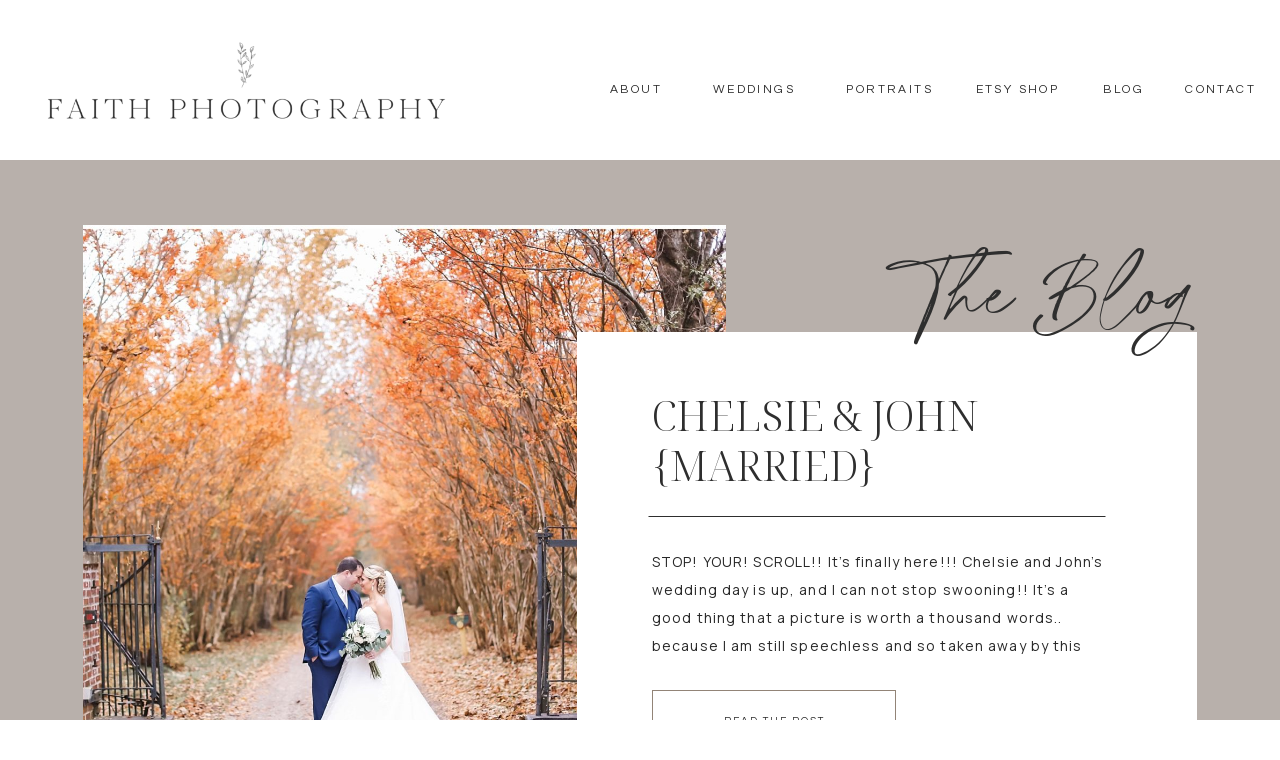

--- FILE ---
content_type: text/html; charset=UTF-8
request_url: https://faithphotography.net/tag/costco-florals/
body_size: 25659
content:
<!DOCTYPE html>
<html lang="en-US" class="d">
<head>
<link rel="stylesheet" type="text/css" href="//lib.showit.co/engine/2.3.1/showit.css" />
<title>costco florals | faithphotography.net</title>
<meta name='robots' content='max-image-preview:large' />
<link rel="alternate" type="application/rss+xml" title="faithphotography.net &raquo; Feed" href="https://faithphotography.net/feed/" />
<link rel="alternate" type="application/rss+xml" title="faithphotography.net &raquo; Comments Feed" href="https://faithphotography.net/comments/feed/" />
<link rel="alternate" type="application/rss+xml" title="faithphotography.net &raquo; costco florals Tag Feed" href="https://faithphotography.net/tag/costco-florals/feed/" />
<script type="text/javascript">
/* <![CDATA[ */
window._wpemojiSettings = {"baseUrl":"https:\/\/s.w.org\/images\/core\/emoji\/16.0.1\/72x72\/","ext":".png","svgUrl":"https:\/\/s.w.org\/images\/core\/emoji\/16.0.1\/svg\/","svgExt":".svg","source":{"concatemoji":"https:\/\/faithphotography.net\/wp-includes\/js\/wp-emoji-release.min.js?ver=6.8.3"}};
/*! This file is auto-generated */
!function(s,n){var o,i,e;function c(e){try{var t={supportTests:e,timestamp:(new Date).valueOf()};sessionStorage.setItem(o,JSON.stringify(t))}catch(e){}}function p(e,t,n){e.clearRect(0,0,e.canvas.width,e.canvas.height),e.fillText(t,0,0);var t=new Uint32Array(e.getImageData(0,0,e.canvas.width,e.canvas.height).data),a=(e.clearRect(0,0,e.canvas.width,e.canvas.height),e.fillText(n,0,0),new Uint32Array(e.getImageData(0,0,e.canvas.width,e.canvas.height).data));return t.every(function(e,t){return e===a[t]})}function u(e,t){e.clearRect(0,0,e.canvas.width,e.canvas.height),e.fillText(t,0,0);for(var n=e.getImageData(16,16,1,1),a=0;a<n.data.length;a++)if(0!==n.data[a])return!1;return!0}function f(e,t,n,a){switch(t){case"flag":return n(e,"\ud83c\udff3\ufe0f\u200d\u26a7\ufe0f","\ud83c\udff3\ufe0f\u200b\u26a7\ufe0f")?!1:!n(e,"\ud83c\udde8\ud83c\uddf6","\ud83c\udde8\u200b\ud83c\uddf6")&&!n(e,"\ud83c\udff4\udb40\udc67\udb40\udc62\udb40\udc65\udb40\udc6e\udb40\udc67\udb40\udc7f","\ud83c\udff4\u200b\udb40\udc67\u200b\udb40\udc62\u200b\udb40\udc65\u200b\udb40\udc6e\u200b\udb40\udc67\u200b\udb40\udc7f");case"emoji":return!a(e,"\ud83e\udedf")}return!1}function g(e,t,n,a){var r="undefined"!=typeof WorkerGlobalScope&&self instanceof WorkerGlobalScope?new OffscreenCanvas(300,150):s.createElement("canvas"),o=r.getContext("2d",{willReadFrequently:!0}),i=(o.textBaseline="top",o.font="600 32px Arial",{});return e.forEach(function(e){i[e]=t(o,e,n,a)}),i}function t(e){var t=s.createElement("script");t.src=e,t.defer=!0,s.head.appendChild(t)}"undefined"!=typeof Promise&&(o="wpEmojiSettingsSupports",i=["flag","emoji"],n.supports={everything:!0,everythingExceptFlag:!0},e=new Promise(function(e){s.addEventListener("DOMContentLoaded",e,{once:!0})}),new Promise(function(t){var n=function(){try{var e=JSON.parse(sessionStorage.getItem(o));if("object"==typeof e&&"number"==typeof e.timestamp&&(new Date).valueOf()<e.timestamp+604800&&"object"==typeof e.supportTests)return e.supportTests}catch(e){}return null}();if(!n){if("undefined"!=typeof Worker&&"undefined"!=typeof OffscreenCanvas&&"undefined"!=typeof URL&&URL.createObjectURL&&"undefined"!=typeof Blob)try{var e="postMessage("+g.toString()+"("+[JSON.stringify(i),f.toString(),p.toString(),u.toString()].join(",")+"));",a=new Blob([e],{type:"text/javascript"}),r=new Worker(URL.createObjectURL(a),{name:"wpTestEmojiSupports"});return void(r.onmessage=function(e){c(n=e.data),r.terminate(),t(n)})}catch(e){}c(n=g(i,f,p,u))}t(n)}).then(function(e){for(var t in e)n.supports[t]=e[t],n.supports.everything=n.supports.everything&&n.supports[t],"flag"!==t&&(n.supports.everythingExceptFlag=n.supports.everythingExceptFlag&&n.supports[t]);n.supports.everythingExceptFlag=n.supports.everythingExceptFlag&&!n.supports.flag,n.DOMReady=!1,n.readyCallback=function(){n.DOMReady=!0}}).then(function(){return e}).then(function(){var e;n.supports.everything||(n.readyCallback(),(e=n.source||{}).concatemoji?t(e.concatemoji):e.wpemoji&&e.twemoji&&(t(e.twemoji),t(e.wpemoji)))}))}((window,document),window._wpemojiSettings);
/* ]]> */
</script>
<link rel='stylesheet' id='s201-bai-css' href='https://faithphotography.net/wp-content/plugins/ba-plus-before-after-image-slider-free/css/ba-plus.min.css?ver=1.0.1' type='text/css' media='screen' />
<style id='wp-emoji-styles-inline-css' type='text/css'>

	img.wp-smiley, img.emoji {
		display: inline !important;
		border: none !important;
		box-shadow: none !important;
		height: 1em !important;
		width: 1em !important;
		margin: 0 0.07em !important;
		vertical-align: -0.1em !important;
		background: none !important;
		padding: 0 !important;
	}
</style>
<link rel='stylesheet' id='wp-block-library-css' href='https://faithphotography.net/wp-includes/css/dist/block-library/style.min.css?ver=6.8.3' type='text/css' media='all' />
<style id='classic-theme-styles-inline-css' type='text/css'>
/*! This file is auto-generated */
.wp-block-button__link{color:#fff;background-color:#32373c;border-radius:9999px;box-shadow:none;text-decoration:none;padding:calc(.667em + 2px) calc(1.333em + 2px);font-size:1.125em}.wp-block-file__button{background:#32373c;color:#fff;text-decoration:none}
</style>
<style id='global-styles-inline-css' type='text/css'>
:root{--wp--preset--aspect-ratio--square: 1;--wp--preset--aspect-ratio--4-3: 4/3;--wp--preset--aspect-ratio--3-4: 3/4;--wp--preset--aspect-ratio--3-2: 3/2;--wp--preset--aspect-ratio--2-3: 2/3;--wp--preset--aspect-ratio--16-9: 16/9;--wp--preset--aspect-ratio--9-16: 9/16;--wp--preset--color--black: #000000;--wp--preset--color--cyan-bluish-gray: #abb8c3;--wp--preset--color--white: #ffffff;--wp--preset--color--pale-pink: #f78da7;--wp--preset--color--vivid-red: #cf2e2e;--wp--preset--color--luminous-vivid-orange: #ff6900;--wp--preset--color--luminous-vivid-amber: #fcb900;--wp--preset--color--light-green-cyan: #7bdcb5;--wp--preset--color--vivid-green-cyan: #00d084;--wp--preset--color--pale-cyan-blue: #8ed1fc;--wp--preset--color--vivid-cyan-blue: #0693e3;--wp--preset--color--vivid-purple: #9b51e0;--wp--preset--gradient--vivid-cyan-blue-to-vivid-purple: linear-gradient(135deg,rgba(6,147,227,1) 0%,rgb(155,81,224) 100%);--wp--preset--gradient--light-green-cyan-to-vivid-green-cyan: linear-gradient(135deg,rgb(122,220,180) 0%,rgb(0,208,130) 100%);--wp--preset--gradient--luminous-vivid-amber-to-luminous-vivid-orange: linear-gradient(135deg,rgba(252,185,0,1) 0%,rgba(255,105,0,1) 100%);--wp--preset--gradient--luminous-vivid-orange-to-vivid-red: linear-gradient(135deg,rgba(255,105,0,1) 0%,rgb(207,46,46) 100%);--wp--preset--gradient--very-light-gray-to-cyan-bluish-gray: linear-gradient(135deg,rgb(238,238,238) 0%,rgb(169,184,195) 100%);--wp--preset--gradient--cool-to-warm-spectrum: linear-gradient(135deg,rgb(74,234,220) 0%,rgb(151,120,209) 20%,rgb(207,42,186) 40%,rgb(238,44,130) 60%,rgb(251,105,98) 80%,rgb(254,248,76) 100%);--wp--preset--gradient--blush-light-purple: linear-gradient(135deg,rgb(255,206,236) 0%,rgb(152,150,240) 100%);--wp--preset--gradient--blush-bordeaux: linear-gradient(135deg,rgb(254,205,165) 0%,rgb(254,45,45) 50%,rgb(107,0,62) 100%);--wp--preset--gradient--luminous-dusk: linear-gradient(135deg,rgb(255,203,112) 0%,rgb(199,81,192) 50%,rgb(65,88,208) 100%);--wp--preset--gradient--pale-ocean: linear-gradient(135deg,rgb(255,245,203) 0%,rgb(182,227,212) 50%,rgb(51,167,181) 100%);--wp--preset--gradient--electric-grass: linear-gradient(135deg,rgb(202,248,128) 0%,rgb(113,206,126) 100%);--wp--preset--gradient--midnight: linear-gradient(135deg,rgb(2,3,129) 0%,rgb(40,116,252) 100%);--wp--preset--font-size--small: 13px;--wp--preset--font-size--medium: 20px;--wp--preset--font-size--large: 36px;--wp--preset--font-size--x-large: 42px;--wp--preset--spacing--20: 0.44rem;--wp--preset--spacing--30: 0.67rem;--wp--preset--spacing--40: 1rem;--wp--preset--spacing--50: 1.5rem;--wp--preset--spacing--60: 2.25rem;--wp--preset--spacing--70: 3.38rem;--wp--preset--spacing--80: 5.06rem;--wp--preset--shadow--natural: 6px 6px 9px rgba(0, 0, 0, 0.2);--wp--preset--shadow--deep: 12px 12px 50px rgba(0, 0, 0, 0.4);--wp--preset--shadow--sharp: 6px 6px 0px rgba(0, 0, 0, 0.2);--wp--preset--shadow--outlined: 6px 6px 0px -3px rgba(255, 255, 255, 1), 6px 6px rgba(0, 0, 0, 1);--wp--preset--shadow--crisp: 6px 6px 0px rgba(0, 0, 0, 1);}:where(.is-layout-flex){gap: 0.5em;}:where(.is-layout-grid){gap: 0.5em;}body .is-layout-flex{display: flex;}.is-layout-flex{flex-wrap: wrap;align-items: center;}.is-layout-flex > :is(*, div){margin: 0;}body .is-layout-grid{display: grid;}.is-layout-grid > :is(*, div){margin: 0;}:where(.wp-block-columns.is-layout-flex){gap: 2em;}:where(.wp-block-columns.is-layout-grid){gap: 2em;}:where(.wp-block-post-template.is-layout-flex){gap: 1.25em;}:where(.wp-block-post-template.is-layout-grid){gap: 1.25em;}.has-black-color{color: var(--wp--preset--color--black) !important;}.has-cyan-bluish-gray-color{color: var(--wp--preset--color--cyan-bluish-gray) !important;}.has-white-color{color: var(--wp--preset--color--white) !important;}.has-pale-pink-color{color: var(--wp--preset--color--pale-pink) !important;}.has-vivid-red-color{color: var(--wp--preset--color--vivid-red) !important;}.has-luminous-vivid-orange-color{color: var(--wp--preset--color--luminous-vivid-orange) !important;}.has-luminous-vivid-amber-color{color: var(--wp--preset--color--luminous-vivid-amber) !important;}.has-light-green-cyan-color{color: var(--wp--preset--color--light-green-cyan) !important;}.has-vivid-green-cyan-color{color: var(--wp--preset--color--vivid-green-cyan) !important;}.has-pale-cyan-blue-color{color: var(--wp--preset--color--pale-cyan-blue) !important;}.has-vivid-cyan-blue-color{color: var(--wp--preset--color--vivid-cyan-blue) !important;}.has-vivid-purple-color{color: var(--wp--preset--color--vivid-purple) !important;}.has-black-background-color{background-color: var(--wp--preset--color--black) !important;}.has-cyan-bluish-gray-background-color{background-color: var(--wp--preset--color--cyan-bluish-gray) !important;}.has-white-background-color{background-color: var(--wp--preset--color--white) !important;}.has-pale-pink-background-color{background-color: var(--wp--preset--color--pale-pink) !important;}.has-vivid-red-background-color{background-color: var(--wp--preset--color--vivid-red) !important;}.has-luminous-vivid-orange-background-color{background-color: var(--wp--preset--color--luminous-vivid-orange) !important;}.has-luminous-vivid-amber-background-color{background-color: var(--wp--preset--color--luminous-vivid-amber) !important;}.has-light-green-cyan-background-color{background-color: var(--wp--preset--color--light-green-cyan) !important;}.has-vivid-green-cyan-background-color{background-color: var(--wp--preset--color--vivid-green-cyan) !important;}.has-pale-cyan-blue-background-color{background-color: var(--wp--preset--color--pale-cyan-blue) !important;}.has-vivid-cyan-blue-background-color{background-color: var(--wp--preset--color--vivid-cyan-blue) !important;}.has-vivid-purple-background-color{background-color: var(--wp--preset--color--vivid-purple) !important;}.has-black-border-color{border-color: var(--wp--preset--color--black) !important;}.has-cyan-bluish-gray-border-color{border-color: var(--wp--preset--color--cyan-bluish-gray) !important;}.has-white-border-color{border-color: var(--wp--preset--color--white) !important;}.has-pale-pink-border-color{border-color: var(--wp--preset--color--pale-pink) !important;}.has-vivid-red-border-color{border-color: var(--wp--preset--color--vivid-red) !important;}.has-luminous-vivid-orange-border-color{border-color: var(--wp--preset--color--luminous-vivid-orange) !important;}.has-luminous-vivid-amber-border-color{border-color: var(--wp--preset--color--luminous-vivid-amber) !important;}.has-light-green-cyan-border-color{border-color: var(--wp--preset--color--light-green-cyan) !important;}.has-vivid-green-cyan-border-color{border-color: var(--wp--preset--color--vivid-green-cyan) !important;}.has-pale-cyan-blue-border-color{border-color: var(--wp--preset--color--pale-cyan-blue) !important;}.has-vivid-cyan-blue-border-color{border-color: var(--wp--preset--color--vivid-cyan-blue) !important;}.has-vivid-purple-border-color{border-color: var(--wp--preset--color--vivid-purple) !important;}.has-vivid-cyan-blue-to-vivid-purple-gradient-background{background: var(--wp--preset--gradient--vivid-cyan-blue-to-vivid-purple) !important;}.has-light-green-cyan-to-vivid-green-cyan-gradient-background{background: var(--wp--preset--gradient--light-green-cyan-to-vivid-green-cyan) !important;}.has-luminous-vivid-amber-to-luminous-vivid-orange-gradient-background{background: var(--wp--preset--gradient--luminous-vivid-amber-to-luminous-vivid-orange) !important;}.has-luminous-vivid-orange-to-vivid-red-gradient-background{background: var(--wp--preset--gradient--luminous-vivid-orange-to-vivid-red) !important;}.has-very-light-gray-to-cyan-bluish-gray-gradient-background{background: var(--wp--preset--gradient--very-light-gray-to-cyan-bluish-gray) !important;}.has-cool-to-warm-spectrum-gradient-background{background: var(--wp--preset--gradient--cool-to-warm-spectrum) !important;}.has-blush-light-purple-gradient-background{background: var(--wp--preset--gradient--blush-light-purple) !important;}.has-blush-bordeaux-gradient-background{background: var(--wp--preset--gradient--blush-bordeaux) !important;}.has-luminous-dusk-gradient-background{background: var(--wp--preset--gradient--luminous-dusk) !important;}.has-pale-ocean-gradient-background{background: var(--wp--preset--gradient--pale-ocean) !important;}.has-electric-grass-gradient-background{background: var(--wp--preset--gradient--electric-grass) !important;}.has-midnight-gradient-background{background: var(--wp--preset--gradient--midnight) !important;}.has-small-font-size{font-size: var(--wp--preset--font-size--small) !important;}.has-medium-font-size{font-size: var(--wp--preset--font-size--medium) !important;}.has-large-font-size{font-size: var(--wp--preset--font-size--large) !important;}.has-x-large-font-size{font-size: var(--wp--preset--font-size--x-large) !important;}
:where(.wp-block-post-template.is-layout-flex){gap: 1.25em;}:where(.wp-block-post-template.is-layout-grid){gap: 1.25em;}
:where(.wp-block-columns.is-layout-flex){gap: 2em;}:where(.wp-block-columns.is-layout-grid){gap: 2em;}
:root :where(.wp-block-pullquote){font-size: 1.5em;line-height: 1.6;}
</style>
<link rel='stylesheet' id='pub-style-css' href='https://faithphotography.net/wp-content/themes/showit/pubs/x7qitlmoqemnuwadnpx1fg/20250416153203Sp468kp/assets/pub.css?ver=1744817531' type='text/css' media='all' />
<script type="text/javascript" src="https://faithphotography.net/wp-includes/js/jquery/jquery.min.js?ver=3.7.1" id="jquery-core-js"></script>
<script type="text/javascript" id="jquery-core-js-after">
/* <![CDATA[ */
$ = jQuery;
/* ]]> */
</script>
<script type="text/javascript" src="https://faithphotography.net/wp-includes/js/jquery/jquery-migrate.min.js?ver=3.4.1" id="jquery-migrate-js"></script>
<script type="text/javascript" src="https://faithphotography.net/wp-content/themes/showit/pubs/x7qitlmoqemnuwadnpx1fg/20250416153203Sp468kp/assets/pub.js?ver=1744817531" id="pub-script-js"></script>
<link rel="https://api.w.org/" href="https://faithphotography.net/wp-json/" /><link rel="alternate" title="JSON" type="application/json" href="https://faithphotography.net/wp-json/wp/v2/tags/153" /><link rel="EditURI" type="application/rsd+xml" title="RSD" href="https://faithphotography.net/xmlrpc.php?rsd" />
<script type="text/javascript" async defer data-pin-color="red"  data-pin-hover="true" src="https://faithphotography.net/wp-content/plugins/pinterest-pin-it-button-on-image-hover-and-post/js/pinit.js"></script>	<script>
		jQuery(document).ready(function(){
		jQuery(".is-cropped img").each(function(){
			jQuery(this).attr("style", "min-height: 120px;min-width: 100px;");

		});
		jQuery('.avatar').attr('style', 'min-width: unset; min-height: unset;');
	});
		</script>
	<style type="text/css">.recentcomments a{display:inline !important;padding:0 !important;margin:0 !important;}</style>
<meta charset="UTF-8" />
<meta name="viewport" content="width=device-width, initial-scale=1" />
<link rel="icon" type="image/png" href="//static.showit.co/200/W-cAzeHVQdmoK3Y5ty-7dA/58410/finalfaithphotography_submark-30.png" />
<link rel="preconnect" href="https://static.showit.co" />

<link rel="preconnect" href="https://fonts.googleapis.com">
<link rel="preconnect" href="https://fonts.gstatic.com" crossorigin>
<link href="https://fonts.googleapis.com/css?family=Questrial:regular|Noto+Serif+Display:300italic|Manrope:500|Manrope:regular|Noto+Serif+Display:300|Noto+Serif+Display:italic|Manrope:300" rel="stylesheet" type="text/css"/>
<style>
@font-face{font-family:fp script;src:url('//static.showit.co/file/j-tUUUULTjGdrtRn2OGAeg/58410/hautecouture-regular.woff');}
</style>
<script id="init_data" type="application/json">
{"mobile":{"w":320,"bgMediaType":"none","bgFillType":"color","bgColor":"#ffffff"},"desktop":{"w":1200,"bgColor":"#ffffff","bgMediaType":"none","bgFillType":"color"},"sid":"x7qitlmoqemnuwadnpx1fg","break":768,"assetURL":"//static.showit.co","contactFormId":"58410/151582","cfAction":"aHR0cHM6Ly9jbGllbnRzZXJ2aWNlLnNob3dpdC5jby9jb250YWN0Zm9ybQ==","sgAction":"aHR0cHM6Ly9jbGllbnRzZXJ2aWNlLnNob3dpdC5jby9zb2NpYWxncmlk","blockData":[{"slug":"logo","visible":"a","states":[],"d":{"h":160,"w":1200,"locking":{"scrollOffset":1},"bgFillType":"color","bgColor":"colors-7","bgMediaType":"none"},"m":{"h":160,"w":320,"locking":{},"bgFillType":"color","bgColor":"colors-7","bgMediaType":"none"}},{"slug":"mobile-nav","visible":"m","states":[],"d":{"h":400,"w":1200,"bgFillType":"color","bgColor":"#FFFFFF","bgMediaType":"none"},"m":{"h":633,"w":320,"locking":{"side":"st"},"bgFillType":"color","bgColor":"colors-6","bgMediaType":"none"}},{"slug":"latest-post","visible":"a","states":[],"d":{"h":787,"w":1200,"nature":"dH","bgFillType":"color","bgColor":"colors-3","bgMediaType":"none"},"m":{"h":851,"w":320,"nature":"dH","bgFillType":"color","bgColor":"colors-3","bgMediaType":"none"},"wpPostLookup":true},{"slug":"category-bar","visible":"a","states":[],"d":{"h":64,"w":1200,"bgFillType":"color","bgColor":"colors-6","bgMediaType":"none"},"m":{"h":92,"w":320,"bgFillType":"color","bgColor":"colors-6","bgMediaType":"none"}},{"slug":"title","visible":"a","states":[],"d":{"h":336,"w":1200,"bgFillType":"color","bgColor":"colors-7","bgMediaType":"none"},"m":{"h":368,"w":320,"bgFillType":"color","bgColor":"colors-7","bgMediaType":"none"}},{"slug":"post-layout-1","visible":"a","states":[{"d":{"bgFillType":"color","bgColor":"#000000:0","bgMediaType":"none"},"m":{"bgFillType":"color","bgColor":"#000000:0","bgMediaType":"none"},"slug":"post-1"},{"d":{"bgFillType":"color","bgColor":"#000000:0","bgMediaType":"none"},"m":{"bgFillType":"color","bgColor":"#000000:0","bgMediaType":"none"},"slug":"post-2"},{"d":{"bgFillType":"color","bgColor":"#000000:0","bgMediaType":"none"},"m":{"bgFillType":"color","bgColor":"#000000:0","bgMediaType":"none"},"slug":"post-3"}],"d":{"h":659,"w":1200,"locking":{"offset":100},"nature":"dH","bgFillType":"color","bgColor":"colors-3","bgMediaType":"none"},"m":{"h":1270,"w":320,"locking":{"offset":100},"nature":"dH","bgFillType":"color","bgColor":"colors-3","bgMediaType":"none"},"stateTrans":[{},{},{}]},{"slug":"end-post-loop","visible":"a","states":[],"d":{"h":1,"w":1200,"bgFillType":"color","bgColor":"colors-3","bgMediaType":"none"},"m":{"h":1,"w":320,"bgFillType":"color","bgColor":"colors-3","bgMediaType":"none"}},{"slug":"pagination","visible":"a","states":[],"d":{"h":64,"w":1200,"nature":"dH","bgFillType":"color","bgColor":"colors-6","bgMediaType":"none"},"m":{"h":60,"w":320,"nature":"dH","bgFillType":"color","bgColor":"colors-6","bgMediaType":"none"}},{"slug":"about-2","visible":"a","states":[],"d":{"h":896,"w":1200,"bgFillType":"color","bgColor":"colors-7","bgMediaType":"none"},"m":{"h":1035,"w":320,"bgFillType":"color","bgColor":"colors-7","bgMediaType":"none"}},{"slug":"blog","visible":"a","states":[],"d":{"h":888,"w":1200,"bgFillType":"color","bgColor":"colors-3","bgMediaType":"none"},"m":{"h":1750,"w":320,"bgFillType":"color","bgColor":"colors-3","bgMediaType":"none"}},{"slug":"call-to-action-2","visible":"a","states":[],"d":{"h":500,"w":1200,"bgFillType":"color","bgColor":"colors-7","bgMediaType":"none"},"m":{"h":700,"w":320,"bgFillType":"color","bgColor":"colors-7","bgMediaType":"none"}},{"slug":"footer","visible":"a","states":[],"d":{"h":901,"w":1200,"bgFillType":"color","bgColor":"colors-7","bgMediaType":"none"},"m":{"h":1352,"w":320,"bgFillType":"color","bgColor":"colors-7","bgMediaType":"none"}},{"slug":"pop-up","visible":"a","states":[],"d":{"h":642,"w":1200,"locking":{"side":"t"},"bgFillType":"color","bgColor":"#000000:0","bgMediaType":"none"},"m":{"h":679,"w":320,"locking":{"side":"t"},"bgFillType":"color","bgColor":"#000000:0","bgMediaType":"none"}}],"elementData":[{"type":"text","visible":"d","id":"logo_0","blockId":"logo","m":{"x":122,"y":18,"w":75.60000000000001,"h":14,"a":0},"d":{"x":1105,"y":82,"w":71,"h":16,"a":0,"lockH":"r"}},{"type":"text","visible":"d","id":"logo_1","blockId":"logo","m":{"x":122,"y":18,"w":75.60000000000001,"h":14,"a":0},"d":{"x":1023,"y":82,"w":41,"h":16,"a":0,"lockH":"r"}},{"type":"text","visible":"d","id":"logo_2","blockId":"logo","m":{"x":122,"y":18,"w":75.60000000000001,"h":14,"a":0},"d":{"x":893,"y":82,"w":89,"h":16,"a":0,"lockH":"r"}},{"type":"text","visible":"d","id":"logo_3","blockId":"logo","m":{"x":122,"y":18,"w":75.60000000000001,"h":14,"a":0},"d":{"x":756,"y":82,"w":97,"h":16,"a":0,"lockH":"r"}},{"type":"text","visible":"d","id":"logo_4","blockId":"logo","m":{"x":122,"y":18,"w":75.60000000000001,"h":14,"a":0},"d":{"x":623,"y":82,"w":92,"h":16,"a":0,"lockH":"r"}},{"type":"text","visible":"d","id":"logo_5","blockId":"logo","m":{"x":122,"y":18,"w":75.60000000000001,"h":14,"a":0},"d":{"x":527,"y":82,"w":55,"h":16,"a":0,"lockH":"r"}},{"type":"icon","visible":"m","id":"logo_6","blockId":"logo","m":{"x":264,"y":8,"w":41,"h":41,"a":0},"d":{"x":575,"y":350,"w":100,"h":100,"a":0},"pc":[{"type":"show","block":"mobile-nav"}]},{"type":"text","visible":"m","id":"logo_7","blockId":"logo","m":{"x":96,"y":23,"w":162,"h":24,"a":0},"d":{"x":487,"y":121,"w":226,"h":16,"a":0},"pc":[{"type":"show","block":"mobile-nav"}]},{"type":"graphic","visible":"a","id":"logo_8","blockId":"logo","m":{"x":3,"y":64,"w":314,"h":64,"a":0},"d":{"x":12,"y":34,"w":469,"h":93,"a":0,"lockH":"l"},"c":{"key":"mpQDU0rYQ1CIaLtnon6C-g/58410/finalfaithphotography_primary-26.png","aspect_ratio":1.97155}},{"type":"icon","visible":"a","id":"mobile-nav_0","blockId":"mobile-nav","m":{"x":168,"y":505,"w":35,"h":35,"a":0},"d":{"x":1134.946,"y":35.937,"w":16.065,"h":16.575,"a":0}},{"type":"icon","visible":"a","id":"mobile-nav_1","blockId":"mobile-nav","m":{"x":117,"y":506,"w":35,"h":35,"a":0},"d":{"x":1113.81,"y":35.937,"w":15.219,"h":15.702,"a":0}},{"type":"icon","visible":"a","id":"mobile-nav_2","blockId":"mobile-nav","m":{"x":66,"y":505,"w":35,"h":35,"a":0},"d":{"x":1069,"y":36.81,"w":16.065,"h":14.831,"a":0}},{"type":"text","visible":"m","id":"mobile-nav_3","blockId":"mobile-nav","m":{"x":33,"y":457,"w":255,"h":28,"a":0},"d":{"x":422.5,"y":82.5,"w":195,"h":65,"a":0}},{"type":"icon","visible":"m","id":"mobile-nav_4","blockId":"mobile-nav","m":{"x":143,"y":39,"w":35,"h":33,"a":0,"lockV":"t"},"d":{"x":575,"y":175,"w":100,"h":100,"a":0},"pc":[{"type":"hide","block":"mobile-nav"}]},{"type":"icon","visible":"a","id":"mobile-nav_5","blockId":"mobile-nav","m":{"x":219,"y":505,"w":35,"h":35,"a":0},"d":{"x":1134.946,"y":35.937,"w":16.065,"h":16.575,"a":0}},{"type":"text","visible":"a","id":"mobile-nav_6","blockId":"mobile-nav","m":{"x":59,"y":366,"w":203,"h":14,"a":0},"d":{"x":573,"y":380,"w":109,"h":16,"a":0,"lockH":"l"}},{"type":"text","visible":"a","id":"mobile-nav_7","blockId":"mobile-nav","m":{"x":71,"y":329,"w":178,"h":14,"a":0},"d":{"x":573,"y":309,"w":107,"h":16,"a":0,"lockH":"l"}},{"type":"text","visible":"a","id":"mobile-nav_8","blockId":"mobile-nav","m":{"x":46,"y":255,"w":228,"h":14,"a":0},"d":{"x":573,"y":344,"w":219,"h":16,"a":0,"lockH":"l"}},{"type":"text","visible":"a","id":"mobile-nav_9","blockId":"mobile-nav","m":{"x":59,"y":292,"w":203,"h":14,"a":0},"d":{"x":421,"y":415,"w":126,"h":16,"a":0,"lockH":"l"}},{"type":"text","visible":"a","id":"mobile-nav_10","blockId":"mobile-nav","m":{"x":59,"y":218,"w":203,"h":14,"a":0},"d":{"x":421,"y":380,"w":109,"h":16,"a":0,"lockH":"l"}},{"type":"text","visible":"a","id":"mobile-nav_11","blockId":"mobile-nav","m":{"x":65,"y":181,"w":191,"h":14,"a":0},"d":{"x":421,"y":344,"w":75,"h":16,"a":0,"lockH":"l"}},{"type":"text","visible":"a","id":"mobile-nav_12","blockId":"mobile-nav","m":{"x":122,"y":144,"w":76,"h":14,"a":0},"d":{"x":421,"y":309,"w":107,"h":16,"a":0,"lockH":"l"}},{"type":"text","visible":"a","id":"mobile-nav_13","blockId":"mobile-nav","m":{"x":68,"y":99,"w":185,"h":14,"a":0},"d":{"x":423,"y":260,"w":204,"h":16,"a":0,"lockH":"l"}},{"type":"simple","visible":"m","id":"latest-post_0","blockId":"latest-post","m":{"x":15,"y":109,"w":290,"h":725,"a":0},"d":{"x":527,"y":162,"w":620,"h":523,"a":0}},{"type":"graphic","visible":"a","id":"latest-post_1","blockId":"latest-post","m":{"x":54,"y":133,"w":212,"h":253,"a":0},"d":{"x":43,"y":65,"w":643,"h":575,"a":0,"gs":{"s":80}},"c":{"key":"XJD68MGpTYqSWsB3T4eNww/58410/faith_photography-108.jpg","aspect_ratio":0.66667}},{"type":"simple","visible":"a","id":"latest-post_2","blockId":"latest-post","m":{"x":15,"y":16,"w":290,"h":99,"a":0},"d":{"x":537,"y":172,"w":620,"h":523,"a":0}},{"type":"text","visible":"a","id":"latest-post_3","blockId":"latest-post","m":{"x":37,"y":570,"w":246,"h":143,"a":0},"d":{"x":612,"y":388,"w":454,"h":112,"a":0}},{"type":"line","visible":"a","id":"latest-post_4","blockId":"latest-post","m":{"x":31,"y":544,"w":259,"h":1,"a":0},"d":{"x":609,"y":356,"w":457,"h":1,"a":0}},{"type":"text","visible":"a","id":"latest-post_5","blockId":"latest-post","m":{"x":29,"y":465,"w":263,"h":58,"a":0},"d":{"x":612,"y":230,"w":431,"h":99,"a":0}},{"type":"simple","visible":"a","id":"latest-post_6","blockId":"latest-post","m":{"x":57,"y":739,"w":207,"h":55,"a":0},"d":{"x":612,"y":530,"w":244,"h":64,"a":0}},{"type":"text","visible":"a","id":"latest-post_7","blockId":"latest-post","m":{"x":58,"y":758,"w":205,"h":18,"a":0},"d":{"x":663,"y":552,"w":142,"h":20,"a":0}},{"type":"text","visible":"a","id":"latest-post_8","blockId":"latest-post","m":{"x":31,"y":403,"w":259,"h":46,"a":0},"d":{"x":106,"y":658,"w":334,"h":62,"a":0}},{"type":"text","visible":"a","id":"latest-post_9","blockId":"latest-post","m":{"x":71,"y":56,"w":179,"h":45,"a":0},"d":{"x":861,"y":101,"w":296,"h":103,"a":0}},{"type":"simple","visible":"a","id":"category-bar_0","blockId":"category-bar","m":{"x":38,"y":43,"w":244,"h":31,"a":0},"d":{"x":868,"y":10,"w":301,"h":40,"a":0}},{"type":"icon","visible":"a","id":"category-bar_1","blockId":"category-bar","m":{"x":258,"y":51,"w":16,"h":16,"a":0},"d":{"x":1128,"y":19,"w":23,"h":23,"a":0}},{"type":"text","visible":"a","id":"category-bar_2","blockId":"category-bar","m":{"x":50,"y":51,"w":187,"h":15,"a":0},"d":{"x":897,"y":18,"w":236,"h":22,"a":0}},{"type":"text","visible":"a","id":"category-bar_3","blockId":"category-bar","m":{"x":276,"y":16,"w":35,"h":17,"a":0},"d":{"x":483,"y":20,"w":79,"h":24,"a":0}},{"type":"text","visible":"a","id":"category-bar_4","blockId":"category-bar","m":{"x":222,"y":16,"w":44,"h":17,"a":0},"d":{"x":390,"y":20,"w":79,"h":24,"a":0}},{"type":"text","visible":"a","id":"category-bar_5","blockId":"category-bar","m":{"x":162,"y":16,"w":49,"h":17,"a":0},"d":{"x":281,"y":20,"w":94,"h":24,"a":0}},{"type":"text","visible":"a","id":"category-bar_6","blockId":"category-bar","m":{"x":77,"y":16,"w":75,"h":17,"a":0},"d":{"x":146,"y":20,"w":121,"h":24,"a":0}},{"type":"text","visible":"a","id":"category-bar_7","blockId":"category-bar","m":{"x":10,"y":16,"w":56,"h":17,"a":0},"d":{"x":31,"y":20,"w":100,"h":24,"a":0}},{"type":"text","visible":"a","id":"title_0","blockId":"title","m":{"x":25,"y":83,"w":270,"h":252,"a":0},"d":{"x":183,"y":128,"w":834,"h":144,"a":0}},{"type":"text","visible":"a","id":"title_1","blockId":"title","m":{"x":23,"y":34,"w":275,"h":37,"a":0},"d":{"x":397,"y":65,"w":406,"h":68,"a":0}},{"type":"text","visible":"a","id":"post-layout-1_post-1_0","blockId":"post-layout-1","m":{"x":22,"y":371,"w":276,"h":60,"a":0},"d":{"x":21,"y":540,"w":354,"h":76,"a":0}},{"type":"simple","visible":"a","id":"post-layout-1_post-1_1","blockId":"post-layout-1","m":{"x":19,"y":23,"w":282,"h":314,"a":0},"d":{"x":19,"y":33,"w":360,"h":460,"a":0}},{"type":"graphic","visible":"a","id":"post-layout-1_post-1_2","blockId":"post-layout-1","m":{"x":28,"y":31,"w":264,"h":299,"a":0,"gs":{"s":100}},"d":{"x":34,"y":48,"w":330,"h":430,"a":0,"gs":{"s":100}},"c":{"key":"PgT9_V0tT6mACXM_aqOnfQ/58410/faith_photography-73_1.jpg","aspect_ratio":"0.66667"}},{"type":"simple","visible":"a","id":"post-layout-1_post-1_3","blockId":"post-layout-1","m":{"x":57,"y":303,"w":207,"h":55,"a":0},"d":{"x":106,"y":446,"w":185,"h":64,"a":0},"pc":[{"type":"show","block":"packages"}]},{"type":"text","visible":"a","id":"post-layout-1_post-1_4","blockId":"post-layout-1","m":{"x":58,"y":322,"w":205,"h":18,"a":0},"d":{"x":128,"y":468,"w":141,"h":20,"a":0}},{"type":"text","visible":"a","id":"post-layout-1_post-2_0","blockId":"post-layout-1","m":{"x":20,"y":786,"w":280,"h":60,"a":0},"d":{"x":417,"y":540,"w":366,"h":70,"a":0}},{"type":"simple","visible":"a","id":"post-layout-1_post-2_1","blockId":"post-layout-1","m":{"x":20,"y":438,"w":282,"h":314,"a":0},"d":{"x":420,"y":33,"w":360,"h":460,"a":0}},{"type":"graphic","visible":"a","id":"post-layout-1_post-2_2","blockId":"post-layout-1","m":{"x":29,"y":446,"w":264,"h":299,"a":0},"d":{"x":435,"y":48,"w":330,"h":430,"a":0,"gs":{"s":50}},"c":{"key":"DZjOkSLFTfC8JM2lm8qC0g/58410/faith_photography-85.jpg","aspect_ratio":"0.66680"}},{"type":"simple","visible":"a","id":"post-layout-1_post-2_3","blockId":"post-layout-1","m":{"x":58,"y":718,"w":207,"h":55,"a":0},"d":{"x":508,"y":445,"w":185,"h":64,"a":0},"pc":[{"type":"show","block":"packages"}]},{"type":"text","visible":"a","id":"post-layout-1_post-2_4","blockId":"post-layout-1","m":{"x":59,"y":737,"w":205,"h":18,"a":0},"d":{"x":529,"y":467,"w":142,"h":20,"a":0}},{"type":"text","visible":"a","id":"post-layout-1_post-3_0","blockId":"post-layout-1","m":{"x":19,"y":1205,"w":282,"h":60,"a":0},"d":{"x":822,"y":540,"w":360,"h":70,"a":0}},{"type":"simple","visible":"a","id":"post-layout-1_post-3_1","blockId":"post-layout-1","m":{"x":19,"y":859,"w":282,"h":314,"a":0},"d":{"x":822,"y":33,"w":360,"h":460,"a":0}},{"type":"graphic","visible":"a","id":"post-layout-1_post-3_2","blockId":"post-layout-1","m":{"x":28,"y":866,"w":264,"h":299,"a":0},"d":{"x":837,"y":48,"w":330,"h":430,"a":0,"gs":{"s":50}},"c":{"key":"uVZYSIzcQQGyd4VW1d3pfA/58410/faith_photography-34_1.jpg","aspect_ratio":"0.66667"}},{"type":"simple","visible":"a","id":"post-layout-1_post-3_3","blockId":"post-layout-1","m":{"x":57,"y":1139,"w":207,"h":55,"a":0},"d":{"x":910,"y":445,"w":185,"h":64,"a":0},"pc":[{"type":"show","block":"packages"}]},{"type":"text","visible":"a","id":"post-layout-1_post-3_4","blockId":"post-layout-1","m":{"x":58,"y":1158,"w":205,"h":18,"a":0},"d":{"x":924,"y":467,"w":157,"h":20,"a":0}},{"type":"text","visible":"a","id":"pagination_0","blockId":"pagination","m":{"x":162,"y":22,"w":145,"h":17,"a":0},"d":{"x":1071,"y":19,"w":84,"h":27,"a":0}},{"type":"text","visible":"a","id":"pagination_1","blockId":"pagination","m":{"x":13,"y":22,"w":154,"h":17,"a":0},"d":{"x":46,"y":19,"w":119,"h":27,"a":0}},{"type":"graphic","visible":"a","id":"about-2_0","blockId":"about-2","m":{"x":36,"y":41,"w":249,"h":386,"a":0},"d":{"x":549,"y":92,"w":431,"h":684,"a":0,"gs":{"s":40,"t":"zoom","p":130,"y":100}},"c":{"key":"R4-gC_PvSTW9xBWq_hWpmg/58410/faith_photography-57.jpg","aspect_ratio":0.66667}},{"type":"graphic","visible":"d","id":"about-2_1","blockId":"about-2","m":{"x":187,"y":254,"w":125,"h":162,"a":0},"d":{"x":935,"y":542,"w":205,"h":282,"a":0,"gs":{"s":70}},"c":{"key":"kQTOukRaSU2f5Hp8XFX_ww/58410/faith_photography-250.jpg","aspect_ratio":0.66667}},{"type":"graphic","visible":"d","id":"about-2_2","blockId":"about-2","m":{"x":320,"y":280,"w":135,"h":165,"a":0},"d":{"x":935,"y":251,"w":205,"h":282,"a":0,"gs":{"s":40}},"c":{"key":"7qPDZIGISkaDjN8QZbKqKA/58410/faith_photography-184.jpg","aspect_ratio":0.66667}},{"type":"text","visible":"a","id":"about-2_3","blockId":"about-2","m":{"x":40,"y":611,"w":241,"h":216,"a":0},"d":{"x":122,"y":364,"w":333,"h":216,"a":0}},{"type":"text","visible":"a","id":"about-2_4","blockId":"about-2","m":{"x":45,"y":456,"w":230,"h":63,"a":0},"d":{"x":122,"y":160,"w":360,"h":105,"a":0}},{"type":"graphic","visible":"a","id":"about-2_5","blockId":"about-2","m":{"x":36,"y":525,"w":77,"h":77,"a":0},"d":{"x":91,"y":254,"w":103,"h":99,"a":0},"c":{"key":"7YteryC2TziDEoeJTlRPOA/58410/35.png","aspect_ratio":1}},{"type":"simple","visible":"a","id":"about-2_6","blockId":"about-2","m":{"x":57,"y":872,"w":206,"h":42,"a":0},"d":{"x":184,"y":622,"w":196,"h":51,"a":0}},{"type":"text","visible":"a","id":"about-2_7","blockId":"about-2","m":{"x":58,"y":884,"w":205,"h":18,"a":0},"d":{"x":211,"y":638,"w":142,"h":20,"a":0}},{"type":"simple","visible":"a","id":"about-2_8","blockId":"about-2","m":{"x":57,"y":942,"w":206,"h":42,"a":0},"d":{"x":184,"y":709,"w":196,"h":51,"a":0}},{"type":"text","visible":"a","id":"about-2_9","blockId":"about-2","m":{"x":58,"y":954,"w":205,"h":18,"a":0},"d":{"x":211,"y":725,"w":142,"h":20,"a":0}},{"type":"text","visible":"a","id":"blog_0","blockId":"blog","m":{"x":62,"y":1681,"w":196,"h":15,"a":0},"d":{"x":924,"y":737,"w":212,"h":36,"a":0}},{"type":"simple","visible":"a","id":"blog_1","blockId":"blog","m":{"x":109,"y":1699,"w":102,"h":1,"a":0},"d":{"x":924,"y":759,"w":123,"h":1,"a":0}},{"type":"text","visible":"a","id":"blog_2","blockId":"blog","m":{"x":52,"y":1619,"w":216,"h":49,"a":0},"d":{"x":921,"y":613,"w":207,"h":89,"a":0}},{"type":"simple","visible":"a","id":"blog_3","blockId":"blog","m":{"x":39,"y":1358,"w":242,"h":242,"a":0},"d":{"x":646,"y":553,"w":262,"h":255,"a":0}},{"type":"graphic","visible":"a","id":"blog_4","blockId":"blog","m":{"x":50,"y":1369,"w":220,"h":220,"a":0,"gs":{"s":70}},"d":{"x":659,"y":563,"w":236,"h":236,"a":0,"gs":{"s":70}},"c":{"key":"dJTkKuziRhSEtHen2ivqWg/58410/faith_photography-49.jpg","aspect_ratio":0.66667}},{"type":"text","visible":"a","id":"blog_5","blockId":"blog","m":{"x":62,"y":1287,"w":196,"h":13,"a":0},"d":{"x":342,"y":733,"w":212,"h":36,"a":0}},{"type":"simple","visible":"a","id":"blog_6","blockId":"blog","m":{"x":109,"y":1306,"w":102,"h":1,"a":0},"d":{"x":342,"y":755,"w":122,"h":1,"a":0}},{"type":"text","visible":"a","id":"blog_7","blockId":"blog","m":{"x":52,"y":1224,"w":216,"h":51,"a":0},"d":{"x":339,"y":613,"w":267,"h":89,"a":0}},{"type":"simple","visible":"a","id":"blog_8","blockId":"blog","m":{"x":39,"y":954,"w":242,"h":242,"a":0},"d":{"x":64,"y":553,"w":262,"h":255,"a":0}},{"type":"graphic","visible":"a","id":"blog_9","blockId":"blog","m":{"x":50,"y":965,"w":220,"h":220,"a":0,"gs":{"s":60}},"d":{"x":77,"y":563,"w":236,"h":236,"a":0,"gs":{"s":60}},"c":{"key":"tvjIFMjJT1KQva1EId7NQQ/58410/faith_photography-2.jpg","aspect_ratio":0.66667}},{"type":"text","visible":"a","id":"blog_10","blockId":"blog","m":{"x":62,"y":886,"w":196,"h":15,"a":0},"d":{"x":924,"y":440,"w":212,"h":36,"a":0}},{"type":"simple","visible":"a","id":"blog_11","blockId":"blog","m":{"x":109,"y":907,"w":102,"h":1,"a":0},"d":{"x":924,"y":462,"w":123,"h":1,"a":0}},{"type":"text","visible":"a","id":"blog_12","blockId":"blog","m":{"x":52,"y":821,"w":216,"h":54,"a":0},"d":{"x":921,"y":316,"w":215,"h":120,"a":0}},{"type":"simple","visible":"a","id":"blog_13","blockId":"blog","m":{"x":39,"y":555,"w":242,"h":242,"a":0},"d":{"x":646,"y":256,"w":262,"h":255,"a":0}},{"type":"graphic","visible":"a","id":"blog_14","blockId":"blog","m":{"x":50,"y":566,"w":220,"h":220,"a":0,"gs":{"s":10}},"d":{"x":659,"y":266,"w":236,"h":236,"a":0,"gs":{"s":20}},"c":{"key":"oYIHcG9hSgib8BuVlB161g/58410/faith_photography-89.jpg","aspect_ratio":0.66667}},{"type":"text","visible":"a","id":"blog_15","blockId":"blog","m":{"x":62,"y":485,"w":196,"h":13,"a":0},"d":{"x":342,"y":436,"w":212,"h":36,"a":0}},{"type":"simple","visible":"a","id":"blog_16","blockId":"blog","m":{"x":109,"y":505,"w":102,"h":1,"a":0},"d":{"x":342,"y":458,"w":122,"h":1,"a":0}},{"type":"text","visible":"a","id":"blog_17","blockId":"blog","m":{"x":60,"y":421,"w":201,"h":52,"a":0},"d":{"x":339,"y":316,"w":267,"h":89,"a":0}},{"type":"simple","visible":"a","id":"blog_18","blockId":"blog","m":{"x":39,"y":156,"w":242,"h":242,"a":0},"d":{"x":64,"y":256,"w":262,"h":255,"a":0}},{"type":"graphic","visible":"a","id":"blog_19","blockId":"blog","m":{"x":50,"y":167,"w":220,"h":220,"a":0,"gs":{"s":60}},"d":{"x":77,"y":266,"w":236,"h":236,"a":0,"gs":{"s":60}},"c":{"key":"EinUNWZAQJmYZ57M_D3WMA/58410/faith_photography-150.jpg","aspect_ratio":0.66667}},{"type":"text","visible":"a","id":"blog_20","blockId":"blog","m":{"x":33,"y":68,"w":198,"h":46,"a":0},"d":{"x":65,"y":133,"w":525,"h":53,"a":0}},{"type":"text","visible":"a","id":"blog_21","blockId":"blog","m":{"x":33,"y":38,"w":190,"h":37,"a":0},"d":{"x":65,"y":80,"w":485,"h":53,"a":0}},{"type":"graphic","visible":"a","id":"blog_22","blockId":"blog","m":{"x":211,"y":-81,"w":224,"h":224,"a":227},"d":{"x":983,"y":-208,"w":493,"h":450,"a":238,"lockH":"r"},"c":{"key":"ZKbBVrYESEiCDwYJihP5gQ/58410/18.png","aspect_ratio":1}},{"type":"graphic","visible":"a","id":"call-to-action-2_0","blockId":"call-to-action-2","m":{"x":31,"y":92,"w":259,"h":183,"a":0},"d":{"x":69,"y":81,"w":489,"h":365,"a":350},"c":{"key":"d0n5DZYiSFGF0TVI_PKqRw/58410/modern_neutral_freebie_lead_magnet_mockup_instagram_post_2.png","aspect_ratio":1}},{"type":"simple","visible":"a","id":"call-to-action-2_1","blockId":"call-to-action-2","m":{"x":56,"y":610,"w":209,"h":46,"a":0},"d":{"x":695,"y":374,"w":279,"h":60,"a":0}},{"type":"text","visible":"a","id":"call-to-action-2_2","blockId":"call-to-action-2","m":{"x":73,"y":626,"w":176,"h":15,"a":0},"d":{"x":695,"y":399,"w":278,"h":21,"a":0},"pc":[{"type":"show"}]},{"type":"text","visible":"a","id":"call-to-action-2_3","blockId":"call-to-action-2","m":{"x":28,"y":371,"w":264,"h":200,"a":0},"d":{"x":565,"y":175,"w":539,"h":161,"a":0}},{"type":"text","visible":"a","id":"call-to-action-2_4","blockId":"call-to-action-2","m":{"x":12,"y":305,"w":297,"h":40,"a":0},"d":{"x":645,"y":81,"w":378,"h":74,"a":0,"trIn":{"cl":"fadeIn","d":"0.5","dl":"0"}}},{"type":"text","visible":"a","id":"call-to-action-2_5","blockId":"call-to-action-2","m":{"x":12,"y":44,"w":297,"h":54,"a":0,"trIn":{"cl":"fadeIn","d":"0.5","dl":"0"}},"d":{"x":150,"y":54,"w":328,"h":69,"a":0,"trIn":{"cl":"fadeIn","d":"0.5","dl":"0"}}},{"type":"simple","visible":"a","id":"footer_0","blockId":"footer","m":{"x":27,"y":38,"w":266,"h":1272,"a":0},"d":{"x":35,"y":66,"w":1131,"h":738,"a":0}},{"type":"simple","visible":"a","id":"footer_1","blockId":"footer","m":{"x":18,"y":48,"w":284,"h":1251,"a":0},"d":{"x":24,"y":79,"w":1152,"h":713,"a":0}},{"type":"text","visible":"a","id":"footer_3","blockId":"footer","m":{"x":46,"y":1252,"w":229,"h":14,"a":0},"d":{"x":958,"y":576,"w":226,"h":16,"a":270}},{"type":"social","visible":"a","id":"footer_4","blockId":"footer","m":{"x":40,"y":1000,"w":240,"h":232,"a":0},"d":{"x":122,"y":471,"w":932,"h":225,"a":0}},{"type":"text","visible":"a","id":"footer_5","blockId":"footer","m":{"x":46,"y":777,"w":176,"h":14,"a":0},"d":{"x":856,"y":343,"w":100,"h":16,"a":0}},{"type":"text","visible":"a","id":"footer_6","blockId":"footer","m":{"x":46,"y":742,"w":158,"h":14,"a":0},"d":{"x":856,"y":308,"w":132,"h":16,"a":0}},{"type":"text","visible":"a","id":"footer_7","blockId":"footer","m":{"x":46,"y":706,"w":132,"h":14,"a":0},"d":{"x":856,"y":272,"w":123,"h":16,"a":0}},{"type":"text","visible":"a","id":"footer_8","blockId":"footer","m":{"x":46,"y":670,"w":176,"h":14,"a":0},"d":{"x":856,"y":237,"w":113,"h":16,"a":0}},{"type":"text","visible":"a","id":"footer_9","blockId":"footer","m":{"x":46,"y":611,"w":229,"h":29,"a":0},"d":{"x":856,"y":176,"w":215,"h":31,"a":0}},{"type":"text","visible":"a","id":"footer_10","blockId":"footer","m":{"x":46,"y":558,"w":203,"h":14,"a":0},"d":{"x":568,"y":308,"w":109,"h":16,"a":0}},{"type":"text","visible":"a","id":"footer_11","blockId":"footer","m":{"x":46,"y":521,"w":178,"h":14,"a":0},"d":{"x":568,"y":237,"w":107,"h":16,"a":0}},{"type":"text","visible":"a","id":"footer_12","blockId":"footer","m":{"x":46,"y":447,"w":228,"h":14,"a":0},"d":{"x":568,"y":272,"w":219,"h":16,"a":0}},{"type":"text","visible":"a","id":"footer_13","blockId":"footer","m":{"x":46,"y":484,"w":203,"h":14,"a":0},"d":{"x":416,"y":343,"w":126,"h":16,"a":0}},{"type":"text","visible":"a","id":"footer_14","blockId":"footer","m":{"x":46,"y":410,"w":203,"h":14,"a":0},"d":{"x":416,"y":308,"w":109,"h":16,"a":0}},{"type":"text","visible":"a","id":"footer_15","blockId":"footer","m":{"x":46,"y":373,"w":191,"h":14,"a":0},"d":{"x":416,"y":272,"w":75,"h":16,"a":0}},{"type":"text","visible":"a","id":"footer_16","blockId":"footer","m":{"x":46,"y":336,"w":76,"h":14,"a":0},"d":{"x":416,"y":237,"w":107,"h":16,"a":0}},{"type":"text","visible":"a","id":"footer_17","blockId":"footer","m":{"x":46,"y":273,"w":229,"h":45,"a":0},"d":{"x":416,"y":172,"w":262,"h":43,"a":0}},{"type":"simple","visible":"a","id":"footer_18","blockId":"footer","m":{"x":60,"y":840,"w":200,"h":1,"a":0},"d":{"x":122,"y":418,"w":956,"h":1,"a":0}},{"type":"graphic","visible":"a","id":"footer_19","blockId":"footer","m":{"x":82,"y":54,"w":157,"h":205,"a":0},"d":{"x":122,"y":161,"w":208,"h":223,"a":0},"c":{"key":"W-cAzeHVQdmoK3Y5ty-7dA/58410/finalfaithphotography_submark-30.png","aspect_ratio":0.75639}},{"type":"text","visible":"a","id":"footer_20","blockId":"footer","m":{"x":40,"y":859,"w":240,"h":31,"a":0},"d":{"x":340,"y":729,"w":307,"h":43,"a":0}},{"type":"simple","visible":"a","id":"footer_21","blockId":"footer","m":{"x":58,"y":901,"w":204,"h":44,"a":0},"d":{"x":671,"y":729,"w":189,"h":42,"a":0}},{"type":"text","visible":"a","id":"footer_22","blockId":"footer","m":{"x":92,"y":914,"w":137,"h":19,"a":0},"d":{"x":705,"y":741,"w":121,"h":18,"a":0}},{"type":"simple","visible":"a","id":"footer_23","blockId":"footer","m":{"x":60,"y":969,"w":200,"h":1,"a":0},"d":{"x":122,"y":418,"w":956,"h":1,"a":0}},{"type":"simple","visible":"a","id":"pop-up_0","blockId":"pop-up","m":{"x":29,"y":20,"w":263,"h":487,"a":0},"d":{"x":186,"y":58,"w":828,"h":526,"a":0}},{"type":"icon","visible":"a","id":"pop-up_1","blockId":"pop-up","m":{"x":244,"y":31,"w":37,"h":37,"a":0},"d":{"x":965,"y":79,"w":36,"h":36,"a":0},"pc":[{"type":"hide","block":"pop-up"}]},{"type":"iframe","visible":"a","id":"pop-up_3","blockId":"pop-up","m":{"x":48,"y":178,"w":224,"h":140,"a":0},"d":{"x":304,"y":190,"w":593,"h":262,"a":0}},{"type":"iframe","visible":"d","id":"pop-up_4","blockId":"pop-up","m":{"x":2,"y":457,"w":83,"h":52,"a":0},"d":{"x":36,"y":416,"w":74,"h":55,"a":0}},{"type":"iframe","visible":"d","id":"pop-up_5","blockId":"pop-up","m":{"x":48,"y":42,"w":224,"h":195.29999999999998,"a":0},"d":{"x":15,"y":14,"w":38,"h":42.006,"a":0}}]}
</script>
<link
rel="stylesheet"
type="text/css"
href="https://cdnjs.cloudflare.com/ajax/libs/animate.css/3.4.0/animate.min.css"
/>


<script src="//lib.showit.co/engine/2.3.1/showit-lib.min.js"></script>
<script src="//lib.showit.co/engine/2.3.1/showit.min.js"></script>
<script>

function initPage(){

}
</script>

<style id="si-page-css">
html.m {background-color:rgba(255,255,255,1);}
html.d {background-color:rgba(255,255,255,1);}
.d .st-d-title,.d .se-wpt h1 {color:rgba(203,181,158,1);line-height:1.2;letter-spacing:0em;font-size:50px;text-align:center;font-family:'Noto Serif Display';font-weight:300;font-style:normal;}
.d .se-wpt h1 {margin-bottom:30px;}
.d .st-d-title.se-rc a {color:rgba(203,181,158,1);}
.d .st-d-title.se-rc a:hover {text-decoration:underline;color:rgba(203,181,158,1);opacity:0.8;}
.m .st-m-title,.m .se-wpt h1 {color:rgba(203,181,158,1);line-height:1.2;font-size:40px;text-align:center;font-family:'Noto Serif Display';font-weight:300;font-style:normal;}
.m .se-wpt h1 {margin-bottom:20px;}
.m .st-m-title.se-rc a {color:rgba(203,181,158,1);}
.m .st-m-title.se-rc a:hover {text-decoration:underline;color:rgba(203,181,158,1);opacity:0.8;}
.d .st-d-heading,.d .se-wpt h2 {color:rgba(203,181,158,1);line-height:1.2;letter-spacing:0em;font-size:25px;text-align:center;font-family:'Noto Serif Display';font-weight:300;font-style:normal;}
.d .se-wpt h2 {margin-bottom:24px;}
.d .st-d-heading.se-rc a {color:rgba(203,181,158,1);}
.d .st-d-heading.se-rc a:hover {text-decoration:underline;color:rgba(203,181,158,1);opacity:0.8;}
.m .st-m-heading,.m .se-wpt h2 {color:rgba(203,181,158,1);line-height:1;letter-spacing:0em;font-size:22px;text-align:center;font-family:'Noto Serif Display';font-weight:300;font-style:normal;}
.m .se-wpt h2 {margin-bottom:20px;}
.m .st-m-heading.se-rc a {color:rgba(203,181,158,1);}
.m .st-m-heading.se-rc a:hover {text-decoration:underline;color:rgba(203,181,158,1);opacity:0.8;}
.d .st-d-subheading,.d .se-wpt h3 {color:rgba(203,181,158,1);text-transform:uppercase;line-height:1.4;letter-spacing:0.3em;font-size:13px;text-align:center;font-family:'Questrial';font-weight:400;font-style:normal;}
.d .se-wpt h3 {margin-bottom:18px;}
.d .st-d-subheading.se-rc a {color:rgba(203,181,158,1);}
.d .st-d-subheading.se-rc a:hover {text-decoration:underline;color:rgba(203,181,158,1);opacity:0.8;}
.m .st-m-subheading,.m .se-wpt h3 {color:rgba(203,181,158,1);text-transform:uppercase;line-height:1.4;letter-spacing:0.3em;font-size:11px;text-align:center;font-family:'Questrial';font-weight:400;font-style:normal;}
.m .se-wpt h3 {margin-bottom:18px;}
.m .st-m-subheading.se-rc a {color:rgba(203,181,158,1);}
.m .st-m-subheading.se-rc a:hover {text-decoration:underline;color:rgba(203,181,158,1);opacity:0.8;}
.d .st-d-paragraph {color:rgba(203,181,158,1);line-height:1.5;letter-spacing:0em;font-size:18px;text-align:left;font-family:'Questrial';font-weight:400;font-style:normal;}
.d .se-wpt p {margin-bottom:16px;}
.d .st-d-paragraph.se-rc a {color:rgba(203,181,158,1);}
.d .st-d-paragraph.se-rc a:hover {text-decoration:underline;color:rgba(203,181,158,1);opacity:0.8;}
.m .st-m-paragraph {color:rgba(203,181,158,1);line-height:1.6;letter-spacing:0em;font-size:18px;text-align:left;font-family:'Questrial';font-weight:400;font-style:normal;}
.m .se-wpt p {margin-bottom:16px;}
.m .st-m-paragraph.se-rc a {color:rgba(203,181,158,1);}
.m .st-m-paragraph.se-rc a:hover {text-decoration:underline;color:rgba(203,181,158,1);opacity:0.8;}
.sib-logo {z-index:1;}
.m .sib-logo {height:160px;}
.d .sib-logo {height:160px;}
.m .sib-logo .ss-bg {background-color:rgba(255,255,255,1);}
.d .sib-logo .ss-bg {background-color:rgba(255,255,255,1);}
.d .sie-logo_0:hover {opacity:1;transition-duration:0.5s;transition-property:opacity;}
.m .sie-logo_0:hover {opacity:1;transition-duration:0.5s;transition-property:opacity;}
.d .sie-logo_0 {left:1105px;top:82px;width:71px;height:16px;transition-duration:0.5s;transition-property:opacity;}
.m .sie-logo_0 {left:122px;top:18px;width:75.60000000000001px;height:14px;display:none;transition-duration:0.5s;transition-property:opacity;}
.d .sie-logo_0-text:hover {color:rgba(184,176,171,1);}
.m .sie-logo_0-text:hover {color:rgba(184,176,171,1);}
.d .sie-logo_0-text {color:rgba(46,46,46,1);letter-spacing:0.2em;font-size:12px;text-align:right;transition-duration:0.5s;transition-property:color;}
.m .sie-logo_0-text {transition-duration:0.5s;transition-property:color;}
.d .sie-logo_1:hover {opacity:1;transition-duration:0.5s;transition-property:opacity;}
.m .sie-logo_1:hover {opacity:1;transition-duration:0.5s;transition-property:opacity;}
.d .sie-logo_1 {left:1023px;top:82px;width:41px;height:16px;transition-duration:0.5s;transition-property:opacity;}
.m .sie-logo_1 {left:122px;top:18px;width:75.60000000000001px;height:14px;display:none;transition-duration:0.5s;transition-property:opacity;}
.d .sie-logo_1-text:hover {color:rgba(184,176,171,1);}
.m .sie-logo_1-text:hover {color:rgba(184,176,171,1);}
.d .sie-logo_1-text {color:rgba(46,46,46,1);letter-spacing:0.2em;font-size:12px;text-align:right;transition-duration:0.5s;transition-property:color;}
.m .sie-logo_1-text {transition-duration:0.5s;transition-property:color;}
.d .sie-logo_2:hover {opacity:1;transition-duration:0.5s;transition-property:opacity;}
.m .sie-logo_2:hover {opacity:1;transition-duration:0.5s;transition-property:opacity;}
.d .sie-logo_2 {left:893px;top:82px;width:89px;height:16px;transition-duration:0.5s;transition-property:opacity;}
.m .sie-logo_2 {left:122px;top:18px;width:75.60000000000001px;height:14px;display:none;transition-duration:0.5s;transition-property:opacity;}
.d .sie-logo_2-text:hover {color:rgba(184,176,171,1);}
.m .sie-logo_2-text:hover {color:rgba(184,176,171,1);}
.d .sie-logo_2-text {color:rgba(46,46,46,1);letter-spacing:0.2em;font-size:12px;text-align:center;transition-duration:0.5s;transition-property:color;}
.m .sie-logo_2-text {transition-duration:0.5s;transition-property:color;}
.d .sie-logo_3:hover {opacity:1;transition-duration:0.5s;transition-property:opacity;}
.m .sie-logo_3:hover {opacity:1;transition-duration:0.5s;transition-property:opacity;}
.d .sie-logo_3 {left:756px;top:82px;width:97px;height:16px;transition-duration:0.5s;transition-property:opacity;}
.m .sie-logo_3 {left:122px;top:18px;width:75.60000000000001px;height:14px;display:none;transition-duration:0.5s;transition-property:opacity;}
.d .sie-logo_3-text:hover {color:rgba(184,176,171,1);}
.m .sie-logo_3-text:hover {color:rgba(184,176,171,1);}
.d .sie-logo_3-text {color:rgba(46,46,46,1);letter-spacing:0.2em;font-size:12px;text-align:right;transition-duration:0.5s;transition-property:color;}
.m .sie-logo_3-text {transition-duration:0.5s;transition-property:color;}
.d .sie-logo_4:hover {opacity:1;transition-duration:0.5s;transition-property:opacity;}
.m .sie-logo_4:hover {opacity:1;transition-duration:0.5s;transition-property:opacity;}
.d .sie-logo_4 {left:623px;top:82px;width:92px;height:16px;transition-duration:0.5s;transition-property:opacity;}
.m .sie-logo_4 {left:122px;top:18px;width:75.60000000000001px;height:14px;display:none;transition-duration:0.5s;transition-property:opacity;}
.d .sie-logo_4-text:hover {color:rgba(184,176,171,1);}
.m .sie-logo_4-text:hover {color:rgba(184,176,171,1);}
.d .sie-logo_4-text {color:rgba(46,46,46,1);letter-spacing:0.2em;font-size:12px;text-align:right;transition-duration:0.5s;transition-property:color;}
.m .sie-logo_4-text {transition-duration:0.5s;transition-property:color;}
.d .sie-logo_5:hover {opacity:1;transition-duration:0.5s;transition-property:opacity;}
.m .sie-logo_5:hover {opacity:1;transition-duration:0.5s;transition-property:opacity;}
.d .sie-logo_5 {left:527px;top:82px;width:55px;height:16px;transition-duration:0.5s;transition-property:opacity;}
.m .sie-logo_5 {left:122px;top:18px;width:75.60000000000001px;height:14px;display:none;transition-duration:0.5s;transition-property:opacity;}
.d .sie-logo_5-text:hover {color:rgba(184,176,171,1);}
.m .sie-logo_5-text:hover {color:rgba(184,176,171,1);}
.d .sie-logo_5-text {color:rgba(46,46,46,1);letter-spacing:0.2em;font-size:12px;text-align:right;transition-duration:0.5s;transition-property:color;}
.m .sie-logo_5-text {transition-duration:0.5s;transition-property:color;}
.d .sie-logo_6 {left:575px;top:350px;width:100px;height:100px;display:none;}
.m .sie-logo_6 {left:264px;top:8px;width:41px;height:41px;}
.d .sie-logo_6 svg {fill:rgba(152,166,177,1);}
.m .sie-logo_6 svg {fill:rgba(46,46,46,1);}
.d .sie-logo_7:hover {opacity:1;transition-duration:0.5s;transition-property:opacity;}
.m .sie-logo_7:hover {opacity:1;transition-duration:0.5s;transition-property:opacity;}
.d .sie-logo_7 {left:487px;top:121px;width:226px;height:16px;display:none;transition-duration:0.5s;transition-property:opacity;}
.m .sie-logo_7 {left:96px;top:23px;width:162px;height:24px;transition-duration:0.5s;transition-property:opacity;}
.d .sie-logo_7-text:hover {color:rgba(184,176,171,1);}
.m .sie-logo_7-text:hover {color:rgba(184,176,171,1);}
.d .sie-logo_7-text {text-transform:none;letter-spacing:0.1em;font-size:11px;text-align:center;transition-duration:0.5s;transition-property:color;}
.m .sie-logo_7-text {color:rgba(46,46,46,1);letter-spacing:0.15em;font-size:11px;text-align:right;transition-duration:0.5s;transition-property:color;}
.d .sie-logo_8 {left:12px;top:34px;width:469px;height:93px;}
.m .sie-logo_8 {left:3px;top:64px;width:314px;height:64px;}
.d .sie-logo_8 .se-img {background-repeat:no-repeat;background-size:cover;background-position:50% 50%;border-radius:inherit;}
.m .sie-logo_8 .se-img {background-repeat:no-repeat;background-size:cover;background-position:50% 50%;border-radius:inherit;}
.sib-mobile-nav {z-index:999;}
.m .sib-mobile-nav {height:633px;display:none;}
.d .sib-mobile-nav {height:400px;display:none;}
.m .sib-mobile-nav .ss-bg {background-color:rgba(46,46,46,1);}
.d .sib-mobile-nav .ss-bg {background-color:rgba(255,255,255,1);}
.d .sie-mobile-nav_0 {left:1134.946px;top:35.937px;width:16.065px;height:16.575px;}
.m .sie-mobile-nav_0 {left:168px;top:505px;width:35px;height:35px;}
.d .sie-mobile-nav_0 svg {fill:rgba(216,201,135,1);}
.m .sie-mobile-nav_0 svg {fill:rgba(184,176,171,1);}
.d .sie-mobile-nav_1 {left:1113.81px;top:35.937px;width:15.219px;height:15.702px;}
.m .sie-mobile-nav_1 {left:117px;top:506px;width:35px;height:35px;}
.d .sie-mobile-nav_1 svg {fill:rgba(216,201,135,1);}
.m .sie-mobile-nav_1 svg {fill:rgba(184,176,171,1);}
.d .sie-mobile-nav_2 {left:1069px;top:36.81px;width:16.065px;height:14.831px;}
.m .sie-mobile-nav_2 {left:66px;top:505px;width:35px;height:35px;}
.d .sie-mobile-nav_2 svg {fill:rgba(216,201,135,1);}
.m .sie-mobile-nav_2 svg {fill:rgba(184,176,171,1);}
.d .sie-mobile-nav_3:hover {opacity:1;transition-duration:0.5s;transition-property:opacity;}
.m .sie-mobile-nav_3:hover {opacity:1;transition-duration:0.5s;transition-property:opacity;}
.d .sie-mobile-nav_3 {left:422.5px;top:82.5px;width:195px;height:65px;display:none;transition-duration:0.5s;transition-property:opacity;}
.m .sie-mobile-nav_3 {left:33px;top:457px;width:255px;height:28px;transition-duration:0.5s;transition-property:opacity;}
.d .sie-mobile-nav_3-text:hover {color:rgba(146,132,119,1);}
.m .sie-mobile-nav_3-text:hover {color:rgba(146,132,119,1);}
.d .sie-mobile-nav_3-text {color:rgba(88,88,88,1);text-transform:none;line-height:1.2;letter-spacing:0em;font-size:50px;text-align:center;transition-duration:0.5s;transition-property:color;}
.m .sie-mobile-nav_3-text {color:rgba(255,255,255,1);text-transform:lowercase;letter-spacing:0em;font-size:15px;text-align:center;font-family:'Noto Serif Display';font-weight:300;font-style:italic;transition-duration:0.5s;transition-property:color;}
.d .sie-mobile-nav_4 {left:575px;top:175px;width:100px;height:100px;display:none;}
.m .sie-mobile-nav_4 {left:143px;top:39px;width:35px;height:33px;}
.d .sie-mobile-nav_4 svg {fill:rgba(218,194,169,1);}
.m .sie-mobile-nav_4 svg {fill:rgba(255,255,255,1);}
.d .sie-mobile-nav_5 {left:1134.946px;top:35.937px;width:16.065px;height:16.575px;}
.m .sie-mobile-nav_5 {left:219px;top:505px;width:35px;height:35px;}
.d .sie-mobile-nav_5 svg {fill:rgba(216,201,135,1);}
.m .sie-mobile-nav_5 svg {fill:rgba(184,176,171,1);}
.d .sie-mobile-nav_6 {left:573px;top:380px;width:109px;height:16px;}
.m .sie-mobile-nav_6 {left:59px;top:366px;width:203px;height:14px;}
.d .sie-mobile-nav_6-text {color:rgba(255,255,255,1);font-size:11px;text-align:left;font-family:'Manrope';font-weight:500;font-style:normal;}
.m .sie-mobile-nav_6-text {color:rgba(255,255,255,1);font-size:11px;text-align:center;font-family:'Manrope';font-weight:500;font-style:normal;}
.d .sie-mobile-nav_7 {left:573px;top:309px;width:107px;height:16px;}
.m .sie-mobile-nav_7 {left:71px;top:329px;width:178px;height:14px;}
.d .sie-mobile-nav_7-text {color:rgba(255,255,255,1);font-size:11px;text-align:left;font-family:'Manrope';font-weight:500;font-style:normal;}
.m .sie-mobile-nav_7-text {color:rgba(255,255,255,1);font-size:11px;text-align:center;font-family:'Manrope';font-weight:500;font-style:normal;}
.d .sie-mobile-nav_8 {left:573px;top:344px;width:219px;height:16px;}
.m .sie-mobile-nav_8 {left:46px;top:255px;width:228px;height:14px;}
.d .sie-mobile-nav_8-text {color:rgba(255,255,255,1);font-size:11px;text-align:left;font-family:'Manrope';font-weight:500;font-style:normal;}
.m .sie-mobile-nav_8-text {color:rgba(255,255,255,1);font-size:11px;text-align:center;font-family:'Manrope';font-weight:500;font-style:normal;}
.d .sie-mobile-nav_9 {left:421px;top:415px;width:126px;height:16px;}
.m .sie-mobile-nav_9 {left:59px;top:292px;width:203px;height:14px;}
.d .sie-mobile-nav_9-text {color:rgba(255,255,255,1);font-size:11px;text-align:left;font-family:'Manrope';font-weight:500;font-style:normal;}
.m .sie-mobile-nav_9-text {color:rgba(255,255,255,1);font-size:11px;text-align:center;font-family:'Manrope';font-weight:500;font-style:normal;}
.d .sie-mobile-nav_10 {left:421px;top:380px;width:109px;height:16px;}
.m .sie-mobile-nav_10 {left:59px;top:218px;width:203px;height:14px;}
.d .sie-mobile-nav_10-text {color:rgba(255,255,255,1);font-size:11px;text-align:left;font-family:'Manrope';font-weight:500;font-style:normal;}
.m .sie-mobile-nav_10-text {color:rgba(255,255,255,1);font-size:11px;text-align:center;font-family:'Manrope';font-weight:500;font-style:normal;}
.d .sie-mobile-nav_11 {left:421px;top:344px;width:75px;height:16px;}
.m .sie-mobile-nav_11 {left:65px;top:181px;width:191px;height:14px;}
.d .sie-mobile-nav_11-text {color:rgba(255,255,255,1);font-size:11px;text-align:left;font-family:'Manrope';font-weight:500;font-style:normal;}
.m .sie-mobile-nav_11-text {color:rgba(255,255,255,1);font-size:11px;text-align:center;font-family:'Manrope';font-weight:500;font-style:normal;}
.d .sie-mobile-nav_12 {left:421px;top:309px;width:107px;height:16px;}
.m .sie-mobile-nav_12 {left:122px;top:144px;width:76px;height:14px;}
.d .sie-mobile-nav_12-text {color:rgba(255,255,255,1);font-size:11px;text-align:left;font-family:'Manrope';font-weight:500;font-style:normal;}
.m .sie-mobile-nav_12-text {color:rgba(255,255,255,1);font-size:11px;text-align:center;font-family:'Manrope';font-weight:500;font-style:normal;}
.d .sie-mobile-nav_13:hover {opacity:1;transition-duration:0.5s;transition-property:opacity;}
.m .sie-mobile-nav_13:hover {opacity:1;transition-duration:0.5s;transition-property:opacity;}
.d .sie-mobile-nav_13 {left:423px;top:260px;width:204px;height:16px;transition-duration:0.5s;transition-property:opacity;}
.m .sie-mobile-nav_13 {left:68px;top:99px;width:185px;height:14px;transition-duration:0.5s;transition-property:opacity;}
.d .sie-mobile-nav_13-text:hover {color:rgba(146,132,119,1);}
.m .sie-mobile-nav_13-text:hover {color:rgba(146,132,119,1);}
.d .sie-mobile-nav_13-text {color:rgba(255,255,255,1);text-transform:lowercase;letter-spacing:0em;font-size:18px;text-align:left;transition-duration:0.5s;transition-property:color;}
.m .sie-mobile-nav_13-text {color:rgba(255,255,255,1);text-transform:lowercase;letter-spacing:0em;font-size:15px;text-align:center;font-family:'Noto Serif Display';font-weight:300;font-style:italic;transition-duration:0.5s;transition-property:color;}
.m .sib-latest-post {height:851px;}
.d .sib-latest-post {height:787px;}
.m .sib-latest-post .ss-bg {background-color:rgba(184,176,171,1);}
.d .sib-latest-post .ss-bg {background-color:rgba(184,176,171,1);}
.m .sib-latest-post.sb-nm-dH .sc {height:851px;}
.d .sib-latest-post.sb-nd-dH .sc {height:787px;}
.d .sie-latest-post_0 {left:527px;top:162px;width:620px;height:523px;display:none;}
.m .sie-latest-post_0 {left:15px;top:109px;width:290px;height:725px;}
.d .sie-latest-post_0 .se-simple:hover {}
.m .sie-latest-post_0 .se-simple:hover {}
.d .sie-latest-post_0 .se-simple {background-color:rgba(255,255,255,1);}
.m .sie-latest-post_0 .se-simple {background-color:rgba(255,255,255,1);}
.d .sie-latest-post_1 {left:43px;top:65px;width:643px;height:575px;}
.m .sie-latest-post_1 {left:54px;top:133px;width:212px;height:253px;}
.d .sie-latest-post_1 .se-img img {object-fit: cover;object-position: 80% 80%;border-radius: inherit;height: 100%;width: 100%;}
.m .sie-latest-post_1 .se-img img {object-fit: cover;object-position: 80% 80%;border-radius: inherit;height: 100%;width: 100%;}
.d .sie-latest-post_2 {left:537px;top:172px;width:620px;height:523px;}
.m .sie-latest-post_2 {left:15px;top:16px;width:290px;height:99px;}
.d .sie-latest-post_2 .se-simple:hover {}
.m .sie-latest-post_2 .se-simple:hover {}
.d .sie-latest-post_2 .se-simple {background-color:rgba(255,255,255,1);}
.m .sie-latest-post_2 .se-simple {background-color:rgba(255,255,255,1);}
.d .sie-latest-post_3 {left:612px;top:388px;width:454px;height:112px;}
.m .sie-latest-post_3 {left:37px;top:570px;width:246px;height:143px;}
.d .sie-latest-post_3-text {color:rgba(39,39,39,1);text-transform:none;line-height:2;letter-spacing:0.08em;font-size:14px;text-align:left;font-family:'Manrope';font-weight:400;font-style:normal;overflow:hidden;}
.m .sie-latest-post_3-text {color:rgba(39,39,39,1);text-transform:none;line-height:2;letter-spacing:0.05em;font-size:12px;text-align:center;font-family:'Manrope';font-weight:400;font-style:normal;overflow:hidden;}
.d .sie-latest-post_4 {left:609px;top:356px;width:457px;height:1px;}
.m .sie-latest-post_4 {left:31px;top:544px;width:259px;height:1px;}
.se-line {width:auto;height:auto;}
.sie-latest-post_4 svg {vertical-align:top;overflow:visible;pointer-events:none;box-sizing:content-box;}
.m .sie-latest-post_4 svg {stroke:rgba(46,46,46,1);transform:scaleX(1);padding:0.5px;height:1px;width:259px;}
.d .sie-latest-post_4 svg {stroke:rgba(46,46,46,1);transform:scaleX(1);padding:0.5px;height:1px;width:457px;}
.m .sie-latest-post_4 line {stroke-linecap:butt;stroke-width:1;stroke-dasharray:none;pointer-events:all;}
.d .sie-latest-post_4 line {stroke-linecap:butt;stroke-width:1;stroke-dasharray:none;pointer-events:all;}
.d .sie-latest-post_5 {left:612px;top:230px;width:431px;height:99px;}
.m .sie-latest-post_5 {left:29px;top:465px;width:263px;height:58px;}
.d .sie-latest-post_5-text {color:rgba(46,46,46,1);text-transform:uppercase;line-height:1.2;letter-spacing:0em;font-size:42px;text-align:left;font-family:'Noto Serif Display';font-weight:300;font-style:normal;overflow:hidden;}
.m .sie-latest-post_5-text {color:rgba(46,46,46,1);text-transform:uppercase;line-height:1.2;letter-spacing:0em;font-size:25px;text-align:center;font-family:'Noto Serif Display';font-weight:300;font-style:normal;overflow:hidden;}
.d .sie-latest-post_6:hover {opacity:1;transition-duration:0.5s;transition-property:opacity;}
.m .sie-latest-post_6:hover {opacity:1;transition-duration:0.5s;transition-property:opacity;}
.d .sie-latest-post_6 {left:612px;top:530px;width:244px;height:64px;transition-duration:0.5s;transition-property:opacity;}
.m .sie-latest-post_6 {left:57px;top:739px;width:207px;height:55px;transition-duration:0.5s;transition-property:opacity;}
.d .sie-latest-post_6 .se-simple:hover {background-color:rgba(146,132,119,1);}
.m .sie-latest-post_6 .se-simple:hover {background-color:rgba(146,132,119,1);}
.d .sie-latest-post_6 .se-simple {border-color:rgba(146,132,119,1);border-width:1px;background-color:rgba(255,255,255,1);transition-duration:0.5s;transition-property:background-color;border-style:solid;border-radius:inherit;}
.m .sie-latest-post_6 .se-simple {border-color:rgba(146,132,119,1);border-width:1px;background-color:rgba(255,255,255,1);transition-duration:0.5s;transition-property:background-color;border-style:solid;border-radius:inherit;}
.d .sie-latest-post_7 {left:663px;top:552px;width:142px;height:20px;}
.m .sie-latest-post_7 {left:58px;top:758px;width:205px;height:18px;}
.d .sie-latest-post_7-text {color:rgba(39,39,39,1);text-transform:uppercase;line-height:1.8;letter-spacing:0.2em;font-size:10px;text-align:center;font-family:'Questrial';font-weight:400;font-style:normal;}
.m .sie-latest-post_7-text {color:rgba(39,39,39,1);text-transform:uppercase;line-height:1.8;letter-spacing:0.2em;font-size:10px;text-align:center;font-family:'Questrial';font-weight:400;font-style:normal;}
.d .sie-latest-post_8 {left:106px;top:658px;width:334px;height:62px;}
.m .sie-latest-post_8 {left:31px;top:403px;width:259px;height:46px;}
.d .sie-latest-post_8-text {color:rgba(46,46,46,1);text-transform:none;line-height:1.8;letter-spacing:0em;font-size:30px;text-align:center;font-family:'fp script';font-weight:400;font-style:normal;}
.m .sie-latest-post_8-text {color:rgba(46,46,46,1);text-transform:none;line-height:1.8;letter-spacing:0.02em;font-size:23px;text-align:center;font-family:'fp script';font-weight:400;font-style:normal;}
.d .sie-latest-post_8-text.se-rc a {color:rgba(169,138,133,1);text-decoration:underline;}
.d .sie-latest-post_8-text.se-rc a:hover {text-decoration:underline;color:rgba(169,138,133,1);opacity:0.8;}
.m .sie-latest-post_8-text.se-rc a {color:rgba(169,138,133,1);text-decoration:underline;}
.m .sie-latest-post_8-text.se-rc a:hover {text-decoration:underline;color:rgba(169,138,133,1);opacity:0.8;}
.d .sie-latest-post_9 {left:861px;top:101px;width:296px;height:103px;}
.m .sie-latest-post_9 {left:71px;top:56px;width:179px;height:45px;}
.d .sie-latest-post_9-text {color:rgba(46,46,46,1);font-size:66px;font-family:'fp script';font-weight:400;font-style:normal;}
.m .sie-latest-post_9-text {color:rgba(46,46,46,1);font-size:40px;font-family:'fp script';font-weight:400;font-style:normal;}
.m .sib-category-bar {height:92px;}
.d .sib-category-bar {height:64px;}
.m .sib-category-bar .ss-bg {background-color:rgba(46,46,46,1);}
.d .sib-category-bar .ss-bg {background-color:rgba(46,46,46,1);}
.d .sie-category-bar_0 {left:868px;top:10px;width:301px;height:40px;}
.m .sie-category-bar_0 {left:38px;top:43px;width:244px;height:31px;}
.d .sie-category-bar_0 .se-simple:hover {}
.m .sie-category-bar_0 .se-simple:hover {}
.d .sie-category-bar_0 .se-simple {border-color:rgba(46,46,46,1);border-width:1px;background-color:rgba(255,255,255,1);border-style:solid;border-radius:inherit;}
.m .sie-category-bar_0 .se-simple {border-color:rgba(46,46,46,1);border-width:1px;background-color:rgba(255,255,255,1);border-style:solid;border-radius:inherit;}
.d .sie-category-bar_1 {left:1128px;top:19px;width:23px;height:23px;}
.m .sie-category-bar_1 {left:258px;top:51px;width:16px;height:16px;}
.d .sie-category-bar_1 svg {fill:rgba(46,46,46,1);}
.m .sie-category-bar_1 svg {fill:rgba(46,46,46,1);}
.d .sie-category-bar_2 {left:897px;top:18px;width:236px;height:22px;}
.m .sie-category-bar_2 {left:50px;top:51px;width:187px;height:15px;}
.d .sie-category-bar_2-text {color:rgba(39,39,39,1);text-transform:none;line-height:1.8;letter-spacing:0.15em;font-size:12px;text-align:left;font-family:'Manrope';font-weight:400;font-style:normal;}
.m .sie-category-bar_2-text {color:rgba(39,39,39,1);text-transform:none;line-height:1.8;letter-spacing:0.15em;font-size:9px;text-align:left;font-family:'Manrope';font-weight:400;font-style:normal;}
.d .sie-category-bar_3:hover {opacity:0.7;transition-duration:0s;transition-property:opacity;}
.m .sie-category-bar_3:hover {opacity:0.7;transition-duration:0s;transition-property:opacity;}
.d .sie-category-bar_3 {left:483px;top:20px;width:79px;height:24px;transition-duration:0s;transition-property:opacity;}
.m .sie-category-bar_3 {left:276px;top:16px;width:35px;height:17px;transition-duration:0s;transition-property:opacity;}
.d .sie-category-bar_3-text:hover {color:rgba(255,255,255,1);}
.m .sie-category-bar_3-text:hover {color:rgba(255,255,255,1);}
.d .sie-category-bar_3-text {color:rgba(255,255,255,1);text-transform:uppercase;line-height:1.8;letter-spacing:0.18em;font-size:12px;text-align:center;font-family:'Manrope';font-weight:500;font-style:normal;transition-duration:0.5s;transition-property:color;}
.m .sie-category-bar_3-text {color:rgba(255,255,255,1);text-transform:uppercase;line-height:1.8;letter-spacing:0.18em;font-size:8px;text-align:center;font-family:'Manrope';font-weight:500;font-style:normal;transition-duration:0.5s;transition-property:color;}
.d .sie-category-bar_4:hover {opacity:0.7;transition-duration:0s;transition-property:opacity;}
.m .sie-category-bar_4:hover {opacity:0.7;transition-duration:0s;transition-property:opacity;}
.d .sie-category-bar_4 {left:390px;top:20px;width:79px;height:24px;transition-duration:0s;transition-property:opacity;}
.m .sie-category-bar_4 {left:222px;top:16px;width:44px;height:17px;transition-duration:0s;transition-property:opacity;}
.d .sie-category-bar_4-text:hover {color:rgba(255,255,255,1);}
.m .sie-category-bar_4-text:hover {color:rgba(255,255,255,1);}
.d .sie-category-bar_4-text {color:rgba(255,255,255,1);text-transform:uppercase;line-height:1.8;letter-spacing:0.18em;font-size:12px;text-align:center;font-family:'Manrope';font-weight:500;font-style:normal;transition-duration:0.5s;transition-property:color;}
.m .sie-category-bar_4-text {color:rgba(255,255,255,1);text-transform:uppercase;line-height:1.8;letter-spacing:0.18em;font-size:8px;text-align:center;font-family:'Manrope';font-weight:500;font-style:normal;transition-duration:0.5s;transition-property:color;}
.d .sie-category-bar_5:hover {opacity:0.7;transition-duration:0s;transition-property:opacity;}
.m .sie-category-bar_5:hover {opacity:0.7;transition-duration:0s;transition-property:opacity;}
.d .sie-category-bar_5 {left:281px;top:20px;width:94px;height:24px;transition-duration:0s;transition-property:opacity;}
.m .sie-category-bar_5 {left:162px;top:16px;width:49px;height:17px;transition-duration:0s;transition-property:opacity;}
.d .sie-category-bar_5-text:hover {color:rgba(255,255,255,1);}
.m .sie-category-bar_5-text:hover {color:rgba(255,255,255,1);}
.d .sie-category-bar_5-text {color:rgba(255,255,255,1);text-transform:uppercase;line-height:1.8;letter-spacing:0.18em;font-size:12px;text-align:center;font-family:'Manrope';font-weight:500;font-style:normal;transition-duration:0.5s;transition-property:color;}
.m .sie-category-bar_5-text {color:rgba(255,255,255,1);text-transform:uppercase;line-height:1.8;letter-spacing:0.18em;font-size:8px;text-align:center;font-family:'Manrope';font-weight:500;font-style:normal;transition-duration:0.5s;transition-property:color;}
.d .sie-category-bar_6:hover {opacity:0.7;transition-duration:0s;transition-property:opacity;}
.m .sie-category-bar_6:hover {opacity:0.7;transition-duration:0s;transition-property:opacity;}
.d .sie-category-bar_6 {left:146px;top:20px;width:121px;height:24px;transition-duration:0s;transition-property:opacity;}
.m .sie-category-bar_6 {left:77px;top:16px;width:75px;height:17px;transition-duration:0s;transition-property:opacity;}
.d .sie-category-bar_6-text:hover {color:rgba(255,255,255,1);}
.m .sie-category-bar_6-text:hover {color:rgba(255,255,255,1);}
.d .sie-category-bar_6-text {color:rgba(255,255,255,1);text-transform:uppercase;line-height:1.8;letter-spacing:0.18em;font-size:12px;text-align:center;font-family:'Manrope';font-weight:500;font-style:normal;transition-duration:0.5s;transition-property:color;}
.m .sie-category-bar_6-text {color:rgba(255,255,255,1);text-transform:uppercase;line-height:1.8;letter-spacing:0.18em;font-size:8px;text-align:center;font-family:'Manrope';font-weight:500;font-style:normal;transition-duration:0.5s;transition-property:color;}
.d .sie-category-bar_7:hover {opacity:0.7;transition-duration:0s;transition-property:opacity;}
.m .sie-category-bar_7:hover {opacity:0.7;transition-duration:0s;transition-property:opacity;}
.d .sie-category-bar_7 {left:31px;top:20px;width:100px;height:24px;transition-duration:0s;transition-property:opacity;}
.m .sie-category-bar_7 {left:10px;top:16px;width:56px;height:17px;transition-duration:0s;transition-property:opacity;}
.d .sie-category-bar_7-text:hover {color:rgba(255,255,255,1);}
.m .sie-category-bar_7-text:hover {color:rgba(255,255,255,1);}
.d .sie-category-bar_7-text {color:rgba(255,255,255,1);text-transform:uppercase;line-height:1.8;letter-spacing:0.18em;font-size:12px;text-align:center;font-family:'Manrope';font-weight:500;font-style:normal;transition-duration:0.5s;transition-property:color;}
.m .sie-category-bar_7-text {color:rgba(255,255,255,1);text-transform:uppercase;line-height:1.8;letter-spacing:0.18em;font-size:8px;text-align:center;font-family:'Manrope';font-weight:500;font-style:normal;transition-duration:0.5s;transition-property:color;}
.m .sib-title {height:368px;}
.d .sib-title {height:336px;}
.m .sib-title .ss-bg {background-color:rgba(255,255,255,1);}
.d .sib-title .ss-bg {background-color:rgba(255,255,255,1);}
.d .sie-title_0 {left:183px;top:128px;width:834px;height:144px;}
.m .sie-title_0 {left:25px;top:83px;width:270px;height:252px;}
.d .sie-title_0-text {color:rgba(39,39,39,1);text-transform:none;line-height:1.9;letter-spacing:0.07em;font-size:16px;text-align:center;font-family:'Manrope';font-weight:400;font-style:normal;}
.m .sie-title_0-text {color:rgba(39,39,39,1);text-transform:none;line-height:1.9;letter-spacing:0.08em;font-size:12px;text-align:center;font-family:'Manrope';font-weight:400;font-style:normal;}
.d .sie-title_0-text.se-rc a {color:rgba(39,39,39,1);text-decoration:underline;}
.d .sie-title_0-text.se-rc a:hover {text-decoration:underline;color:rgba(39,39,39,1);opacity:0.8;}
.m .sie-title_0-text.se-rc a {color:rgba(251,249,248,1);text-decoration:underline;}
.m .sie-title_0-text.se-rc a:hover {text-decoration:underline;color:rgba(39,39,39,1);opacity:0.8;}
.d .sie-title_1 {left:397px;top:65px;width:406px;height:68px;}
.m .sie-title_1 {left:23px;top:34px;width:275px;height:37px;}
.d .sie-title_1-text {color:rgba(39,39,39,1);text-transform:none;line-height:1.1;letter-spacing:0em;font-size:44px;text-align:center;font-family:'Noto Serif Display';font-weight:300;font-style:italic;}
.m .sie-title_1-text {color:rgba(46,46,46,1);text-transform:none;line-height:1.1;letter-spacing:0em;font-size:26px;text-align:center;font-family:'Noto Serif Display';font-weight:300;font-style:italic;}
.d .sie-title_1-text.se-rc a {color:rgba(169,138,133,1);text-decoration:underline;}
.d .sie-title_1-text.se-rc a:hover {text-decoration:underline;color:rgba(169,138,133,1);opacity:0.8;}
.m .sie-title_1-text.se-rc a {color:rgba(169,138,133,1);text-decoration:underline;}
.m .sie-title_1-text.se-rc a:hover {text-decoration:underline;color:rgba(169,138,133,1);opacity:0.8;}
.sib-post-layout-1 {z-index:1;}
.m .sib-post-layout-1 {height:1270px;}
.d .sib-post-layout-1 {height:659px;}
.m .sib-post-layout-1 .ss-bg {background-color:rgba(184,176,171,1);}
.d .sib-post-layout-1 .ss-bg {background-color:rgba(184,176,171,1);}
.m .sib-post-layout-1.sb-nm-dH .sc {height:1270px;}
.d .sib-post-layout-1.sb-nd-dH .sc {height:659px;}
.m .sib-post-layout-1 .sis-post-layout-1_post-1 {background-color:rgba(0,0,0,0);}
.d .sib-post-layout-1 .sis-post-layout-1_post-1 {background-color:rgba(0,0,0,0);}
.d .sie-post-layout-1_post-1_0 {left:21px;top:540px;width:354px;height:76px;}
.m .sie-post-layout-1_post-1_0 {left:22px;top:371px;width:276px;height:60px;}
.d .sie-post-layout-1_post-1_0-text {color:rgba(46,46,46,1);text-transform:capitalize;line-height:1.3;letter-spacing:0.02em;font-size:25px;text-align:center;font-family:'Noto Serif Display';font-weight:400;font-style:italic;}
.m .sie-post-layout-1_post-1_0-text {color:rgba(46,46,46,1);text-transform:capitalize;line-height:1.4;letter-spacing:0em;font-size:16px;text-align:center;font-family:'Noto Serif Display';font-weight:400;font-style:italic;overflow:hidden;}
.d .sie-post-layout-1_post-1_1 {left:19px;top:33px;width:360px;height:460px;}
.m .sie-post-layout-1_post-1_1 {left:19px;top:23px;width:282px;height:314px;}
.d .sie-post-layout-1_post-1_1 .se-simple:hover {}
.m .sie-post-layout-1_post-1_1 .se-simple:hover {}
.d .sie-post-layout-1_post-1_1 .se-simple {border-color:rgba(46,46,46,1);border-width:1px;background-color:rgba(255,255,255,1);border-style:solid;border-radius:inherit;}
.m .sie-post-layout-1_post-1_1 .se-simple {border-color:rgba(46,46,46,1);border-width:1px;background-color:rgba(255,255,255,1);border-style:solid;border-radius:inherit;}
.d .sie-post-layout-1_post-1_2 {left:34px;top:48px;width:330px;height:430px;}
.m .sie-post-layout-1_post-1_2 {left:28px;top:31px;width:264px;height:299px;}
.d .sie-post-layout-1_post-1_2 .se-img img {object-fit: cover;object-position: 100% 100%;border-radius: inherit;height: 100%;width: 100%;}
.m .sie-post-layout-1_post-1_2 .se-img img {object-fit: cover;object-position: 100% 100%;border-radius: inherit;height: 100%;width: 100%;}
.d .sie-post-layout-1_post-1_3:hover {opacity:1;transition-duration:0.5s;transition-property:opacity;}
.m .sie-post-layout-1_post-1_3:hover {opacity:1;transition-duration:0.5s;transition-property:opacity;}
.d .sie-post-layout-1_post-1_3 {left:106px;top:446px;width:185px;height:64px;transition-duration:0.5s;transition-property:opacity;}
.m .sie-post-layout-1_post-1_3 {left:57px;top:303px;width:207px;height:55px;transition-duration:0.5s;transition-property:opacity;}
.d .sie-post-layout-1_post-1_3 .se-simple:hover {background-color:rgba(255,255,255,0.5);}
.m .sie-post-layout-1_post-1_3 .se-simple:hover {background-color:rgba(255,255,255,0.5);}
.d .sie-post-layout-1_post-1_3 .se-simple {border-color:rgba(46,46,46,1);border-width:1px;background-color:rgba(255,255,255,1);transition-duration:0.5s;transition-property:background-color;border-style:solid;border-radius:inherit;}
.m .sie-post-layout-1_post-1_3 .se-simple {border-color:rgba(46,46,46,1);border-width:1px;background-color:rgba(255,255,255,1);transition-duration:0.5s;transition-property:background-color;border-style:solid;border-radius:inherit;}
.d .sie-post-layout-1_post-1_4 {left:128px;top:468px;width:141px;height:20px;}
.m .sie-post-layout-1_post-1_4 {left:58px;top:322px;width:205px;height:18px;}
.d .sie-post-layout-1_post-1_4-text {color:rgba(46,46,46,1);text-transform:uppercase;line-height:1.8;letter-spacing:0.2em;font-size:10px;text-align:center;font-family:'Manrope';font-weight:500;font-style:normal;}
.m .sie-post-layout-1_post-1_4-text {color:rgba(46,46,46,1);text-transform:uppercase;line-height:1.8;letter-spacing:0.2em;font-size:10px;text-align:center;font-family:'Manrope';font-weight:500;font-style:normal;}
.m .sib-post-layout-1 .sis-post-layout-1_post-2 {background-color:rgba(0,0,0,0);}
.d .sib-post-layout-1 .sis-post-layout-1_post-2 {background-color:rgba(0,0,0,0);}
.d .sie-post-layout-1_post-2_0 {left:417px;top:540px;width:366px;height:70px;}
.m .sie-post-layout-1_post-2_0 {left:20px;top:786px;width:280px;height:60px;}
.d .sie-post-layout-1_post-2_0-text {color:rgba(46,46,46,1);text-transform:capitalize;line-height:1.3;letter-spacing:0.02em;font-size:25px;text-align:center;font-family:'Noto Serif Display';font-weight:400;font-style:italic;}
.m .sie-post-layout-1_post-2_0-text {color:rgba(46,46,46,1);text-transform:capitalize;line-height:1.4;letter-spacing:0em;font-size:16px;text-align:center;font-family:'Noto Serif Display';font-weight:400;font-style:italic;overflow:hidden;}
.d .sie-post-layout-1_post-2_1 {left:420px;top:33px;width:360px;height:460px;}
.m .sie-post-layout-1_post-2_1 {left:20px;top:438px;width:282px;height:314px;}
.d .sie-post-layout-1_post-2_1 .se-simple:hover {}
.m .sie-post-layout-1_post-2_1 .se-simple:hover {}
.d .sie-post-layout-1_post-2_1 .se-simple {border-color:rgba(46,46,46,1);border-width:1px;background-color:rgba(255,255,255,1);border-style:solid;border-radius:inherit;}
.m .sie-post-layout-1_post-2_1 .se-simple {border-color:rgba(46,46,46,1);border-width:1px;background-color:rgba(255,255,255,1);border-style:solid;border-radius:inherit;}
.d .sie-post-layout-1_post-2_2 {left:435px;top:48px;width:330px;height:430px;}
.m .sie-post-layout-1_post-2_2 {left:29px;top:446px;width:264px;height:299px;}
.d .sie-post-layout-1_post-2_2 .se-img img {object-fit: cover;object-position: 50% 50%;border-radius: inherit;height: 100%;width: 100%;}
.m .sie-post-layout-1_post-2_2 .se-img img {object-fit: cover;object-position: 50% 50%;border-radius: inherit;height: 100%;width: 100%;}
.d .sie-post-layout-1_post-2_3:hover {opacity:1;transition-duration:0.5s;transition-property:opacity;}
.m .sie-post-layout-1_post-2_3:hover {opacity:1;transition-duration:0.5s;transition-property:opacity;}
.d .sie-post-layout-1_post-2_3 {left:508px;top:445px;width:185px;height:64px;transition-duration:0.5s;transition-property:opacity;}
.m .sie-post-layout-1_post-2_3 {left:58px;top:718px;width:207px;height:55px;transition-duration:0.5s;transition-property:opacity;}
.d .sie-post-layout-1_post-2_3 .se-simple:hover {background-color:rgba(255,255,255,0.5);}
.m .sie-post-layout-1_post-2_3 .se-simple:hover {background-color:rgba(255,255,255,0.5);}
.d .sie-post-layout-1_post-2_3 .se-simple {border-color:rgba(46,46,46,1);border-width:1px;background-color:rgba(255,255,255,1);transition-duration:0.5s;transition-property:background-color;border-style:solid;border-radius:inherit;}
.m .sie-post-layout-1_post-2_3 .se-simple {border-color:rgba(46,46,46,1);border-width:1px;background-color:rgba(255,255,255,1);transition-duration:0.5s;transition-property:background-color;border-style:solid;border-radius:inherit;}
.d .sie-post-layout-1_post-2_4 {left:529px;top:467px;width:142px;height:20px;}
.m .sie-post-layout-1_post-2_4 {left:59px;top:737px;width:205px;height:18px;}
.d .sie-post-layout-1_post-2_4-text {color:rgba(46,46,46,1);text-transform:uppercase;line-height:1.8;letter-spacing:0.2em;font-size:10px;text-align:center;font-family:'Manrope';font-weight:500;font-style:normal;}
.m .sie-post-layout-1_post-2_4-text {color:rgba(46,46,46,1);text-transform:uppercase;line-height:1.8;letter-spacing:0.2em;font-size:10px;text-align:center;font-family:'Manrope';font-weight:500;font-style:normal;}
.m .sib-post-layout-1 .sis-post-layout-1_post-3 {background-color:rgba(0,0,0,0);}
.d .sib-post-layout-1 .sis-post-layout-1_post-3 {background-color:rgba(0,0,0,0);}
.d .sie-post-layout-1_post-3_0 {left:822px;top:540px;width:360px;height:70px;}
.m .sie-post-layout-1_post-3_0 {left:19px;top:1205px;width:282px;height:60px;}
.d .sie-post-layout-1_post-3_0-text {color:rgba(46,46,46,1);text-transform:capitalize;line-height:1.3;letter-spacing:0.02em;font-size:25px;text-align:center;font-family:'Noto Serif Display';font-weight:400;font-style:italic;}
.m .sie-post-layout-1_post-3_0-text {color:rgba(46,46,46,1);text-transform:capitalize;line-height:1.4;letter-spacing:0em;font-size:16px;text-align:center;font-family:'Noto Serif Display';font-weight:400;font-style:italic;overflow:hidden;}
.d .sie-post-layout-1_post-3_1 {left:822px;top:33px;width:360px;height:460px;}
.m .sie-post-layout-1_post-3_1 {left:19px;top:859px;width:282px;height:314px;}
.d .sie-post-layout-1_post-3_1 .se-simple:hover {}
.m .sie-post-layout-1_post-3_1 .se-simple:hover {}
.d .sie-post-layout-1_post-3_1 .se-simple {border-color:rgba(46,46,46,1);border-width:1px;background-color:rgba(255,255,255,1);border-style:solid;border-radius:inherit;}
.m .sie-post-layout-1_post-3_1 .se-simple {border-color:rgba(46,46,46,1);border-width:1px;background-color:rgba(255,255,255,1);border-style:solid;border-radius:inherit;}
.d .sie-post-layout-1_post-3_2 {left:837px;top:48px;width:330px;height:430px;}
.m .sie-post-layout-1_post-3_2 {left:28px;top:866px;width:264px;height:299px;}
.d .sie-post-layout-1_post-3_2 .se-img img {object-fit: cover;object-position: 50% 50%;border-radius: inherit;height: 100%;width: 100%;}
.m .sie-post-layout-1_post-3_2 .se-img img {object-fit: cover;object-position: 50% 50%;border-radius: inherit;height: 100%;width: 100%;}
.d .sie-post-layout-1_post-3_3:hover {opacity:1;transition-duration:0.5s;transition-property:opacity;}
.m .sie-post-layout-1_post-3_3:hover {opacity:1;transition-duration:0.5s;transition-property:opacity;}
.d .sie-post-layout-1_post-3_3 {left:910px;top:445px;width:185px;height:64px;transition-duration:0.5s;transition-property:opacity;}
.m .sie-post-layout-1_post-3_3 {left:57px;top:1139px;width:207px;height:55px;transition-duration:0.5s;transition-property:opacity;}
.d .sie-post-layout-1_post-3_3 .se-simple:hover {background-color:rgba(255,255,255,0.5);}
.m .sie-post-layout-1_post-3_3 .se-simple:hover {background-color:rgba(255,255,255,0.5);}
.d .sie-post-layout-1_post-3_3 .se-simple {border-color:rgba(46,46,46,1);border-width:1px;background-color:rgba(255,255,255,1);transition-duration:0.5s;transition-property:background-color;border-style:solid;border-radius:inherit;}
.m .sie-post-layout-1_post-3_3 .se-simple {border-color:rgba(46,46,46,1);border-width:1px;background-color:rgba(255,255,255,1);transition-duration:0.5s;transition-property:background-color;border-style:solid;border-radius:inherit;}
.d .sie-post-layout-1_post-3_4 {left:924px;top:467px;width:157px;height:20px;}
.m .sie-post-layout-1_post-3_4 {left:58px;top:1158px;width:205px;height:18px;}
.d .sie-post-layout-1_post-3_4-text {color:rgba(46,46,46,1);text-transform:uppercase;line-height:1.8;letter-spacing:0.2em;font-size:10px;text-align:center;font-family:'Manrope';font-weight:500;font-style:normal;}
.m .sie-post-layout-1_post-3_4-text {color:rgba(46,46,46,1);text-transform:uppercase;line-height:1.8;letter-spacing:0.2em;font-size:10px;text-align:center;font-family:'Manrope';font-weight:500;font-style:normal;}
.m .sib-end-post-loop {height:1px;}
.d .sib-end-post-loop {height:1px;}
.m .sib-end-post-loop .ss-bg {background-color:rgba(184,176,171,1);}
.d .sib-end-post-loop .ss-bg {background-color:rgba(184,176,171,1);}
.m .sib-pagination {height:60px;}
.d .sib-pagination {height:64px;}
.m .sib-pagination .ss-bg {background-color:rgba(46,46,46,1);}
.d .sib-pagination .ss-bg {background-color:rgba(46,46,46,1);}
.m .sib-pagination.sb-nm-dH .sc {height:60px;}
.d .sib-pagination.sb-nd-dH .sc {height:64px;}
.d .sie-pagination_0:hover {opacity:1;transition-duration:0.5s;transition-property:opacity;}
.m .sie-pagination_0:hover {opacity:1;transition-duration:0.5s;transition-property:opacity;}
.d .sie-pagination_0 {left:1071px;top:19px;width:84px;height:27px;transition-duration:0.5s;transition-property:opacity;}
.m .sie-pagination_0 {left:162px;top:22px;width:145px;height:17px;transition-duration:0.5s;transition-property:opacity;}
.d .sie-pagination_0-text:hover {color:rgba(184,176,171,1);}
.m .sie-pagination_0-text:hover {color:rgba(184,176,171,1);}
.d .sie-pagination_0-text {color:rgba(255,255,255,1);text-transform:uppercase;line-height:1.8;letter-spacing:0.18em;font-size:15px;text-align:right;font-family:'Manrope';font-weight:500;font-style:normal;transition-duration:0.5s;transition-property:color;}
.m .sie-pagination_0-text {color:rgba(255,255,255,1);text-transform:uppercase;line-height:1.8;letter-spacing:0.18em;font-size:10px;text-align:right;font-family:'Manrope';font-weight:500;font-style:normal;transition-duration:0.5s;transition-property:color;}
.d .sie-pagination_1:hover {opacity:1;transition-duration:0.5s;transition-property:opacity;}
.m .sie-pagination_1:hover {opacity:1;transition-duration:0.5s;transition-property:opacity;}
.d .sie-pagination_1 {left:46px;top:19px;width:119px;height:27px;transition-duration:0.5s;transition-property:opacity;}
.m .sie-pagination_1 {left:13px;top:22px;width:154px;height:17px;transition-duration:0.5s;transition-property:opacity;}
.d .sie-pagination_1-text:hover {color:rgba(184,176,171,1);}
.m .sie-pagination_1-text:hover {color:rgba(184,176,171,1);}
.d .sie-pagination_1-text {color:rgba(255,255,255,1);text-transform:uppercase;line-height:1.8;letter-spacing:0.18em;font-size:15px;text-align:left;font-family:'Manrope';font-weight:300;font-style:normal;transition-duration:0.5s;transition-property:color;}
.m .sie-pagination_1-text {color:rgba(255,255,255,1);text-transform:uppercase;line-height:1.8;letter-spacing:0.18em;font-size:10px;text-align:left;font-family:'Manrope';font-weight:300;font-style:normal;transition-duration:0.5s;transition-property:color;}
.m .sib-about-2 {height:1035px;}
.d .sib-about-2 {height:896px;}
.m .sib-about-2 .ss-bg {background-color:rgba(255,255,255,1);}
.d .sib-about-2 .ss-bg {background-color:rgba(255,255,255,1);}
.d .sie-about-2_0 {left:549px;top:92px;width:431px;height:684px;}
.m .sie-about-2_0 {left:36px;top:41px;width:249px;height:386px;}
.d .sie-about-2_0 .se-img {background-repeat:no-repeat;background-size:130%;background-position:50% 100%;border-radius:inherit;}
.m .sie-about-2_0 .se-img {background-repeat:no-repeat;background-size:cover;background-position:50% 50%;border-radius:inherit;}
.d .sie-about-2_1 {left:935px;top:542px;width:205px;height:282px;}
.m .sie-about-2_1 {left:187px;top:254px;width:125px;height:162px;display:none;}
.d .sie-about-2_1 .se-img {background-repeat:no-repeat;background-size:cover;background-position:70% 70%;border-radius:inherit;}
.m .sie-about-2_1 .se-img {background-repeat:no-repeat;background-size:cover;background-position:50% 50%;border-radius:inherit;}
.d .sie-about-2_2 {left:935px;top:251px;width:205px;height:282px;}
.m .sie-about-2_2 {left:320px;top:280px;width:135px;height:165px;display:none;}
.d .sie-about-2_2 .se-img {background-repeat:no-repeat;background-size:cover;background-position:40% 40%;border-radius:inherit;}
.m .sie-about-2_2 .se-img {background-repeat:no-repeat;background-size:cover;background-position:50% 50%;border-radius:inherit;}
.d .sie-about-2_3 {left:122px;top:364px;width:333px;height:216px;}
.m .sie-about-2_3 {left:40px;top:611px;width:241px;height:216px;}
.d .sie-about-2_3-text {color:rgba(46,46,46,1);font-size:18px;text-align:left;font-family:'Manrope';font-weight:300;font-style:normal;}
.m .sie-about-2_3-text {color:rgba(46,46,46,1);font-size:15px;text-align:left;font-family:'Manrope';font-weight:300;font-style:normal;}
.d .sie-about-2_4 {left:122px;top:160px;width:360px;height:105px;}
.m .sie-about-2_4 {left:45px;top:456px;width:230px;height:63px;}
.d .sie-about-2_4-text {color:rgba(46,46,46,1);text-transform:none;line-height:1.2;letter-spacing:0em;font-size:32px;text-align:left;font-family:'Noto Serif Display';font-weight:300;font-style:italic;}
.m .sie-about-2_4-text {color:rgba(46,46,46,1);line-height:1.3;font-size:22px;text-align:left;font-family:'Noto Serif Display';font-weight:300;font-style:italic;}
.d .sie-about-2_5 {left:91px;top:254px;width:103px;height:99px;}
.m .sie-about-2_5 {left:36px;top:525px;width:77px;height:77px;}
.d .sie-about-2_5 .se-img {background-repeat:no-repeat;background-size:cover;background-position:50% 50%;border-radius:inherit;}
.m .sie-about-2_5 .se-img {background-repeat:no-repeat;background-size:cover;background-position:50% 50%;border-radius:inherit;}
.d .sie-about-2_6:hover {opacity:1;transition-duration:0.5s;transition-property:opacity;}
.m .sie-about-2_6:hover {opacity:1;transition-duration:0.5s;transition-property:opacity;}
.d .sie-about-2_6 {left:184px;top:622px;width:196px;height:51px;transition-duration:0.5s;transition-property:opacity;}
.m .sie-about-2_6 {left:57px;top:872px;width:206px;height:42px;transition-duration:0.5s;transition-property:opacity;}
.d .sie-about-2_6 .se-simple:hover {background-color:rgba(184,176,171,1);}
.m .sie-about-2_6 .se-simple:hover {background-color:rgba(184,176,171,1);}
.d .sie-about-2_6 .se-simple {border-color:rgba(46,46,46,1);border-width:1px;background-color:rgba(184,176,171,1);transition-duration:0.5s;transition-property:background-color;border-style:solid;border-radius:inherit;}
.m .sie-about-2_6 .se-simple {border-color:rgba(46,46,46,1);border-width:1px;background-color:rgba(184,176,171,1);transition-duration:0.5s;transition-property:background-color;border-style:solid;border-radius:inherit;}
.d .sie-about-2_7 {left:211px;top:638px;width:142px;height:20px;}
.m .sie-about-2_7 {left:58px;top:884px;width:205px;height:18px;}
.d .sie-about-2_7-text {color:rgba(255,255,255,1);text-transform:uppercase;line-height:1.8;letter-spacing:0.2em;font-size:10px;text-align:center;font-family:'Questrial';font-weight:400;font-style:normal;}
.m .sie-about-2_7-text {color:rgba(255,255,255,1);text-transform:uppercase;line-height:1.8;letter-spacing:0.2em;font-size:10px;text-align:center;font-family:'Questrial';font-weight:400;font-style:normal;}
.d .sie-about-2_8:hover {opacity:1;transition-duration:0.5s;transition-property:opacity;}
.m .sie-about-2_8:hover {opacity:1;transition-duration:0.5s;transition-property:opacity;}
.d .sie-about-2_8 {left:184px;top:709px;width:196px;height:51px;transition-duration:0.5s;transition-property:opacity;}
.m .sie-about-2_8 {left:57px;top:942px;width:206px;height:42px;transition-duration:0.5s;transition-property:opacity;}
.d .sie-about-2_8 .se-simple:hover {background-color:rgba(184,176,171,1);}
.m .sie-about-2_8 .se-simple:hover {background-color:rgba(184,176,171,1);}
.d .sie-about-2_8 .se-simple {border-color:rgba(46,46,46,1);border-width:1px;background-color:rgba(184,176,171,1);transition-duration:0.5s;transition-property:background-color;border-style:solid;border-radius:inherit;}
.m .sie-about-2_8 .se-simple {border-color:rgba(46,46,46,1);border-width:1px;background-color:rgba(184,176,171,1);transition-duration:0.5s;transition-property:background-color;border-style:solid;border-radius:inherit;}
.d .sie-about-2_9 {left:211px;top:725px;width:142px;height:20px;}
.m .sie-about-2_9 {left:58px;top:954px;width:205px;height:18px;}
.d .sie-about-2_9-text {color:rgba(255,255,255,1);text-transform:uppercase;line-height:1.8;letter-spacing:0.2em;font-size:10px;text-align:center;font-family:'Questrial';font-weight:400;font-style:normal;}
.m .sie-about-2_9-text {color:rgba(255,255,255,1);text-transform:uppercase;line-height:1.8;letter-spacing:0.2em;font-size:10px;text-align:center;font-family:'Questrial';font-weight:400;font-style:normal;}
.m .sib-blog {height:1750px;}
.d .sib-blog {height:888px;}
.m .sib-blog .ss-bg {background-color:rgba(184,176,171,1);}
.d .sib-blog .ss-bg {background-color:rgba(184,176,171,1);}
.d .sie-blog_0:hover {opacity:1;transition-duration:0.5s;transition-property:opacity;}
.m .sie-blog_0:hover {opacity:1;transition-duration:0.5s;transition-property:opacity;}
.d .sie-blog_0 {left:924px;top:737px;width:212px;height:36px;transition-duration:0.5s;transition-property:opacity;}
.m .sie-blog_0 {left:62px;top:1681px;width:196px;height:15px;transition-duration:0.5s;transition-property:opacity;}
.d .sie-blog_0-text:hover {color:rgba(184,176,171,1);}
.m .sie-blog_0-text:hover {color:rgba(184,176,171,1);}
.d .sie-blog_0-text {color:rgba(46,46,46,1);letter-spacing:0.3em;font-size:11px;text-align:left;transition-duration:0.5s;transition-property:color;}
.m .sie-blog_0-text {color:rgba(46,46,46,1);letter-spacing:0.3em;font-size:9px;text-align:center;transition-duration:0.5s;transition-property:color;}
.d .sie-blog_1 {left:924px;top:759px;width:123px;height:1px;}
.m .sie-blog_1 {left:109px;top:1699px;width:102px;height:1px;}
.d .sie-blog_1 .se-simple:hover {}
.m .sie-blog_1 .se-simple:hover {}
.d .sie-blog_1 .se-simple {background-color:rgba(46,46,46,0.5);}
.m .sie-blog_1 .se-simple {background-color:rgba(46,46,46,0.5);}
.d .sie-blog_2:hover {opacity:1;transition-duration:0.5s;transition-property:opacity;}
.m .sie-blog_2:hover {opacity:1;transition-duration:0.5s;transition-property:opacity;}
.d .sie-blog_2 {left:921px;top:613px;width:207px;height:89px;transition-duration:0.5s;transition-property:opacity;}
.m .sie-blog_2 {left:52px;top:1619px;width:216px;height:49px;transition-duration:0.5s;transition-property:opacity;}
.d .sie-blog_2-text:hover {color:rgba(184,176,171,1);}
.m .sie-blog_2-text:hover {color:rgba(184,176,171,1);}
.d .sie-blog_2-text {color:rgba(46,46,46,1);text-transform:none;line-height:1.2;font-size:32px;text-align:left;transition-duration:0.5s;transition-property:color;}
.m .sie-blog_2-text {color:rgba(46,46,46,1);text-transform:none;line-height:1.2;font-size:20px;text-align:center;transition-duration:0.5s;transition-property:color;}
.d .sie-blog_3 {left:646px;top:553px;width:262px;height:255px;}
.m .sie-blog_3 {left:39px;top:1358px;width:242px;height:242px;}
.d .sie-blog_3 .se-simple:hover {}
.m .sie-blog_3 .se-simple:hover {}
.d .sie-blog_3 .se-simple {border-color:rgba(46,46,46,1);border-width:1px;background-color:rgba(255,255,255,1);border-style:solid;border-radius:inherit;}
.m .sie-blog_3 .se-simple {border-color:rgba(46,46,46,1);border-width:1px;background-color:rgba(255,255,255,1);border-style:solid;border-radius:inherit;}
.d .sie-blog_4:hover {opacity:0.7;transition-duration:0.5s;transition-property:opacity;}
.m .sie-blog_4:hover {opacity:0.7;transition-duration:0.5s;transition-property:opacity;}
.d .sie-blog_4 {left:659px;top:563px;width:236px;height:236px;transition-duration:0.5s;transition-property:opacity;}
.m .sie-blog_4 {left:50px;top:1369px;width:220px;height:220px;transition-duration:0.5s;transition-property:opacity;}
.d .sie-blog_4 .se-img {background-repeat:no-repeat;background-size:cover;background-position:70% 70%;border-radius:inherit;}
.m .sie-blog_4 .se-img {background-repeat:no-repeat;background-size:cover;background-position:70% 70%;border-radius:inherit;}
.d .sie-blog_5:hover {opacity:1;transition-duration:0.5s;transition-property:opacity;}
.m .sie-blog_5:hover {opacity:1;transition-duration:0.5s;transition-property:opacity;}
.d .sie-blog_5 {left:342px;top:733px;width:212px;height:36px;transition-duration:0.5s;transition-property:opacity;}
.m .sie-blog_5 {left:62px;top:1287px;width:196px;height:13px;transition-duration:0.5s;transition-property:opacity;}
.d .sie-blog_5-text:hover {color:rgba(184,176,171,1);}
.m .sie-blog_5-text:hover {color:rgba(184,176,171,1);}
.d .sie-blog_5-text {color:rgba(46,46,46,1);text-transform:uppercase;letter-spacing:0.3em;font-size:11px;text-align:left;transition-duration:0.5s;transition-property:color;}
.m .sie-blog_5-text {color:rgba(46,46,46,1);text-transform:uppercase;letter-spacing:0.3em;font-size:9px;text-align:center;transition-duration:0.5s;transition-property:color;}
.d .sie-blog_6 {left:342px;top:755px;width:122px;height:1px;}
.m .sie-blog_6 {left:109px;top:1306px;width:102px;height:1px;}
.d .sie-blog_6 .se-simple:hover {}
.m .sie-blog_6 .se-simple:hover {}
.d .sie-blog_6 .se-simple {background-color:rgba(46,46,46,0.5);}
.m .sie-blog_6 .se-simple {background-color:rgba(46,46,46,0.5);}
.d .sie-blog_7:hover {opacity:1;transition-duration:0.5s;transition-property:opacity;}
.m .sie-blog_7:hover {opacity:1;transition-duration:0.5s;transition-property:opacity;}
.d .sie-blog_7 {left:339px;top:613px;width:267px;height:89px;transition-duration:0.5s;transition-property:opacity;}
.m .sie-blog_7 {left:52px;top:1224px;width:216px;height:51px;transition-duration:0.5s;transition-property:opacity;}
.d .sie-blog_7-text:hover {color:rgba(184,176,171,1);}
.m .sie-blog_7-text:hover {color:rgba(184,176,171,1);}
.d .sie-blog_7-text {color:rgba(46,46,46,1);text-transform:none;line-height:1.1;font-size:32px;text-align:left;transition-duration:0.5s;transition-property:color;}
.m .sie-blog_7-text {color:rgba(46,46,46,1);text-transform:none;line-height:1.2;font-size:20px;text-align:center;transition-duration:0.5s;transition-property:color;}
.d .sie-blog_8 {left:64px;top:553px;width:262px;height:255px;}
.m .sie-blog_8 {left:39px;top:954px;width:242px;height:242px;}
.d .sie-blog_8 .se-simple:hover {}
.m .sie-blog_8 .se-simple:hover {}
.d .sie-blog_8 .se-simple {border-color:rgba(46,46,46,1);border-width:1px;background-color:rgba(255,255,255,1);border-style:solid;border-radius:inherit;}
.m .sie-blog_8 .se-simple {border-color:rgba(46,46,46,1);border-width:1px;background-color:rgba(255,255,255,1);border-style:solid;border-radius:inherit;}
.d .sie-blog_9:hover {opacity:0.7;transition-duration:0.5s;transition-property:opacity;}
.m .sie-blog_9:hover {opacity:0.7;transition-duration:0.5s;transition-property:opacity;}
.d .sie-blog_9 {left:77px;top:563px;width:236px;height:236px;transition-duration:0.5s;transition-property:opacity;}
.m .sie-blog_9 {left:50px;top:965px;width:220px;height:220px;transition-duration:0.5s;transition-property:opacity;}
.d .sie-blog_9 .se-img {background-repeat:no-repeat;background-size:cover;background-position:60% 60%;border-radius:inherit;}
.m .sie-blog_9 .se-img {background-repeat:no-repeat;background-size:cover;background-position:60% 60%;border-radius:inherit;}
.d .sie-blog_10:hover {opacity:1;transition-duration:0.5s;transition-property:opacity;}
.m .sie-blog_10:hover {opacity:1;transition-duration:0.5s;transition-property:opacity;}
.d .sie-blog_10 {left:924px;top:440px;width:212px;height:36px;transition-duration:0.5s;transition-property:opacity;}
.m .sie-blog_10 {left:62px;top:886px;width:196px;height:15px;transition-duration:0.5s;transition-property:opacity;}
.d .sie-blog_10-text:hover {color:rgba(184,176,171,1);}
.m .sie-blog_10-text:hover {color:rgba(184,176,171,1);}
.d .sie-blog_10-text {color:rgba(46,46,46,1);letter-spacing:0.3em;font-size:11px;text-align:left;transition-duration:0.5s;transition-property:color;}
.m .sie-blog_10-text {color:rgba(46,46,46,1);letter-spacing:0.3em;font-size:9px;text-align:center;transition-duration:0.5s;transition-property:color;}
.d .sie-blog_11 {left:924px;top:462px;width:123px;height:1px;}
.m .sie-blog_11 {left:109px;top:907px;width:102px;height:1px;}
.d .sie-blog_11 .se-simple:hover {}
.m .sie-blog_11 .se-simple:hover {}
.d .sie-blog_11 .se-simple {background-color:rgba(46,46,46,0.5);}
.m .sie-blog_11 .se-simple {background-color:rgba(46,46,46,0.5);}
.d .sie-blog_12:hover {opacity:1;transition-duration:0.5s;transition-property:opacity;}
.m .sie-blog_12:hover {opacity:1;transition-duration:0.5s;transition-property:opacity;}
.d .sie-blog_12 {left:921px;top:316px;width:215px;height:120px;transition-duration:0.5s;transition-property:opacity;}
.m .sie-blog_12 {left:52px;top:821px;width:216px;height:54px;transition-duration:0.5s;transition-property:opacity;}
.d .sie-blog_12-text:hover {color:rgba(184,176,171,1);}
.m .sie-blog_12-text:hover {color:rgba(184,176,171,1);}
.d .sie-blog_12-text {color:rgba(46,46,46,1);text-transform:none;line-height:1.2;font-size:32px;text-align:left;transition-duration:0.5s;transition-property:color;}
.m .sie-blog_12-text {color:rgba(46,46,46,1);text-transform:none;line-height:1.2;font-size:20px;text-align:center;transition-duration:0.5s;transition-property:color;}
.d .sie-blog_13 {left:646px;top:256px;width:262px;height:255px;}
.m .sie-blog_13 {left:39px;top:555px;width:242px;height:242px;}
.d .sie-blog_13 .se-simple:hover {}
.m .sie-blog_13 .se-simple:hover {}
.d .sie-blog_13 .se-simple {border-color:rgba(46,46,46,1);border-width:1px;background-color:rgba(255,255,255,1);border-style:solid;border-radius:inherit;}
.m .sie-blog_13 .se-simple {border-color:rgba(46,46,46,1);border-width:1px;background-color:rgba(255,255,255,1);border-style:solid;border-radius:inherit;}
.d .sie-blog_14:hover {opacity:0.7;transition-duration:0.5s;transition-property:opacity;}
.m .sie-blog_14:hover {opacity:0.7;transition-duration:0.5s;transition-property:opacity;}
.d .sie-blog_14 {left:659px;top:266px;width:236px;height:236px;transition-duration:0.5s;transition-property:opacity;}
.m .sie-blog_14 {left:50px;top:566px;width:220px;height:220px;transition-duration:0.5s;transition-property:opacity;}
.d .sie-blog_14 .se-img {background-repeat:no-repeat;background-size:cover;background-position:20% 20%;border-radius:inherit;}
.m .sie-blog_14 .se-img {background-repeat:no-repeat;background-size:cover;background-position:10% 10%;border-radius:inherit;}
.d .sie-blog_15:hover {opacity:1;transition-duration:0.5s;transition-property:opacity;}
.m .sie-blog_15:hover {opacity:1;transition-duration:0.5s;transition-property:opacity;}
.d .sie-blog_15 {left:342px;top:436px;width:212px;height:36px;transition-duration:0.5s;transition-property:opacity;}
.m .sie-blog_15 {left:62px;top:485px;width:196px;height:13px;transition-duration:0.5s;transition-property:opacity;}
.d .sie-blog_15-text:hover {color:rgba(184,176,171,1);}
.m .sie-blog_15-text:hover {color:rgba(184,176,171,1);}
.d .sie-blog_15-text {color:rgba(46,46,46,1);letter-spacing:0.3em;font-size:11px;text-align:left;transition-duration:0.5s;transition-property:color;}
.m .sie-blog_15-text {color:rgba(46,46,46,1);letter-spacing:0.3em;font-size:9px;text-align:center;transition-duration:0.5s;transition-property:color;}
.d .sie-blog_16 {left:342px;top:458px;width:122px;height:1px;}
.m .sie-blog_16 {left:109px;top:505px;width:102px;height:1px;}
.d .sie-blog_16 .se-simple:hover {}
.m .sie-blog_16 .se-simple:hover {}
.d .sie-blog_16 .se-simple {background-color:rgba(46,46,46,0.5);}
.m .sie-blog_16 .se-simple {background-color:rgba(46,46,46,0.5);}
.d .sie-blog_17:hover {opacity:1;transition-duration:0.5s;transition-property:opacity;}
.m .sie-blog_17:hover {opacity:1;transition-duration:0.5s;transition-property:opacity;}
.d .sie-blog_17 {left:339px;top:316px;width:267px;height:89px;transition-duration:0.5s;transition-property:opacity;}
.m .sie-blog_17 {left:60px;top:421px;width:201px;height:52px;transition-duration:0.5s;transition-property:opacity;}
.d .sie-blog_17-text:hover {color:rgba(184,176,171,1);}
.m .sie-blog_17-text:hover {color:rgba(184,176,171,1);}
.d .sie-blog_17-text {color:rgba(46,46,46,1);text-transform:none;line-height:1;font-size:32px;text-align:left;transition-duration:0.5s;transition-property:color;}
.m .sie-blog_17-text {color:rgba(46,46,46,1);text-transform:none;line-height:1.2;font-size:20px;text-align:center;transition-duration:0.5s;transition-property:color;}
.d .sie-blog_18 {left:64px;top:256px;width:262px;height:255px;}
.m .sie-blog_18 {left:39px;top:156px;width:242px;height:242px;}
.d .sie-blog_18 .se-simple:hover {}
.m .sie-blog_18 .se-simple:hover {}
.d .sie-blog_18 .se-simple {border-color:rgba(46,46,46,1);border-width:1px;background-color:rgba(255,255,255,1);border-style:solid;border-radius:inherit;}
.m .sie-blog_18 .se-simple {border-color:rgba(46,46,46,1);border-width:1px;background-color:rgba(255,255,255,1);border-style:solid;border-radius:inherit;}
.d .sie-blog_19:hover {opacity:0.7;transition-duration:0.5s;transition-property:opacity;}
.m .sie-blog_19:hover {opacity:0.7;transition-duration:0.5s;transition-property:opacity;}
.d .sie-blog_19 {left:77px;top:266px;width:236px;height:236px;transition-duration:0.5s;transition-property:opacity;}
.m .sie-blog_19 {left:50px;top:167px;width:220px;height:220px;transition-duration:0.5s;transition-property:opacity;}
.d .sie-blog_19 .se-img {background-repeat:no-repeat;background-size:cover;background-position:60% 60%;border-radius:inherit;}
.m .sie-blog_19 .se-img {background-repeat:no-repeat;background-size:cover;background-position:60% 60%;border-radius:inherit;}
.d .sie-blog_20 {left:65px;top:133px;width:525px;height:53px;}
.m .sie-blog_20 {left:33px;top:68px;width:198px;height:46px;}
.d .sie-blog_20-text {color:rgba(46,46,46,1);text-transform:uppercase;line-height:1;font-size:82px;text-align:left;font-family:'Noto Serif Display';font-weight:300;font-style:normal;}
.m .sie-blog_20-text {color:rgba(46,46,46,1);text-transform:uppercase;text-align:left;font-family:'Noto Serif Display';font-weight:300;font-style:normal;}
.d .sie-blog_21 {left:65px;top:80px;width:485px;height:53px;}
.m .sie-blog_21 {left:33px;top:38px;width:190px;height:37px;}
.d .sie-blog_21-text {color:rgba(255,255,255,1);text-transform:lowercase;line-height:1;font-size:52px;text-align:left;font-family:'Noto Serif Display';font-weight:300;font-style:italic;}
.m .sie-blog_21-text {color:rgba(255,255,255,1);text-transform:lowercase;font-size:26px;text-align:left;font-family:'Noto Serif Display';font-weight:300;font-style:italic;}
.d .sie-blog_22 {left:983px;top:-208px;width:493px;height:450px;}
.m .sie-blog_22 {left:211px;top:-81px;width:224px;height:224px;}
.d .sie-blog_22 .se-img {background-repeat:no-repeat;background-size:cover;background-position:50% 50%;border-radius:inherit;}
.m .sie-blog_22 .se-img {background-repeat:no-repeat;background-size:cover;background-position:50% 50%;border-radius:inherit;}
.m .sib-call-to-action-2 {height:700px;}
.d .sib-call-to-action-2 {height:500px;}
.m .sib-call-to-action-2 .ss-bg {background-color:rgba(255,255,255,1);}
.d .sib-call-to-action-2 .ss-bg {background-color:rgba(255,255,255,1);}
.d .sie-call-to-action-2_0 {left:69px;top:81px;width:489px;height:365px;}
.m .sie-call-to-action-2_0 {left:31px;top:92px;width:259px;height:183px;}
.d .sie-call-to-action-2_0 .se-img {background-repeat:no-repeat;background-size:cover;background-position:50% 50%;border-radius:inherit;}
.m .sie-call-to-action-2_0 .se-img {background-repeat:no-repeat;background-size:cover;background-position:50% 50%;border-radius:inherit;}
.d .sie-call-to-action-2_1 {left:695px;top:374px;width:279px;height:60px;}
.m .sie-call-to-action-2_1 {left:56px;top:610px;width:209px;height:46px;}
.d .sie-call-to-action-2_1 .se-simple:hover {}
.m .sie-call-to-action-2_1 .se-simple:hover {}
.d .sie-call-to-action-2_1 .se-simple {border-color:rgba(203,181,158,0);border-width:1px;background-color:rgba(184,176,171,1);border-style:solid;border-radius:inherit;}
.m .sie-call-to-action-2_1 .se-simple {border-color:rgba(203,181,158,0);border-width:1px;background-color:rgba(184,176,171,1);border-style:solid;border-radius:inherit;}
.d .sie-call-to-action-2_2 {left:695px;top:399px;width:278px;height:21px;}
.m .sie-call-to-action-2_2 {left:73px;top:626px;width:176px;height:15px;}
.d .sie-call-to-action-2_2-text {color:rgba(255,255,255,1);text-transform:uppercase;line-height:1.2;letter-spacing:0.2em;font-size:13px;text-align:center;}
.m .sie-call-to-action-2_2-text {color:rgba(255,255,255,1);text-transform:uppercase;letter-spacing:0.2em;font-size:10px;text-align:center;}
.d .sie-call-to-action-2_3 {left:565px;top:175px;width:539px;height:161px;}
.m .sie-call-to-action-2_3 {left:28px;top:371px;width:264px;height:200px;}
.d .sie-call-to-action-2_3-text {color:rgba(184,176,171,1);line-height:1.4;font-size:22px;text-align:center;}
.m .sie-call-to-action-2_3-text {color:rgba(184,176,171,1);line-height:1.4;font-size:18px;}
.d .sie-call-to-action-2_4 {left:645px;top:81px;width:378px;height:74px;}
.m .sie-call-to-action-2_4 {left:12px;top:305px;width:297px;height:40px;}
.d .sie-call-to-action-2_4-text {color:rgba(46,46,46,1);font-size:53px;}
.m .sie-call-to-action-2_4-text {color:rgba(46,46,46,1);font-size:32px;}
.d .sie-call-to-action-2_5 {left:150px;top:54px;width:328px;height:69px;}
.m .sie-call-to-action-2_5 {left:12px;top:44px;width:297px;height:54px;}
.d .sie-call-to-action-2_5-text {color:rgba(184,176,171,1);font-size:24px;font-family:'Noto Serif Display';font-weight:300;font-style:italic;}
.m .sie-call-to-action-2_5-text {color:rgba(184,176,171,1);font-size:22px;font-family:'Noto Serif Display';font-weight:300;font-style:italic;}
.m .sib-footer {height:1352px;}
.d .sib-footer {height:901px;}
.m .sib-footer .ss-bg {background-color:rgba(255,255,255,1);}
.d .sib-footer .ss-bg {background-color:rgba(255,255,255,1);}
.d .sie-footer_0 {left:35px;top:66px;width:1131px;height:738px;}
.m .sie-footer_0 {left:27px;top:38px;width:266px;height:1272px;}
.d .sie-footer_0 .se-simple:hover {}
.m .sie-footer_0 .se-simple:hover {}
.d .sie-footer_0 .se-simple {border-color:rgba(46,46,46,0.6);border-width:1px;background-color:rgba(255,255,255,1);border-style:solid;border-radius:inherit;}
.m .sie-footer_0 .se-simple {border-color:rgba(46,46,46,0.6);border-width:1px;background-color:rgba(255,255,255,1);border-style:solid;border-radius:inherit;}
.d .sie-footer_1 {left:24px;top:79px;width:1152px;height:713px;}
.m .sie-footer_1 {left:18px;top:48px;width:284px;height:1251px;}
.d .sie-footer_1 .se-simple:hover {}
.m .sie-footer_1 .se-simple:hover {}
.d .sie-footer_1 .se-simple {border-color:rgba(46,46,46,0.6);border-width:1px;background-color:rgba(203,181,158,0);border-style:solid;border-radius:inherit;}
.m .sie-footer_1 .se-simple {border-color:rgba(46,46,46,0.6);border-width:1px;background-color:rgba(203,181,158,0);border-style:solid;border-radius:inherit;}
.d .sie-footer_3 {left:958px;top:576px;width:226px;height:16px;}
.m .sie-footer_3 {left:46px;top:1252px;width:229px;height:14px;}
.d .sie-footer_3-text {color:rgba(46,46,46,1);font-size:8px;text-align:center;}
.m .sie-footer_3-text {color:rgba(46,46,46,1);font-size:8px;text-align:center;}
.d .sie-footer_4 {left:122px;top:471px;width:932px;height:225px;}
.m .sie-footer_4 {left:40px;top:1000px;width:240px;height:232px;}
.d .sie-footer_4 .sg-img-container {display:grid;justify-content:space-between;grid-template-columns:repeat(auto-fit, 225px);gap:autopx;}
.d .sie-footer_4 .si-social-image {height:225px;width:225px;}
.m .sie-footer_4 .sg-img-container {display:grid;justify-content:center;grid-template-columns:repeat(auto-fit, 113.5px);gap:5px;}
.m .sie-footer_4 .si-social-image {height:113.5px;width:113.5px;}
.sie-footer_4 {overflow:hidden;}
.sie-footer_4 .si-social-grid {overflow:hidden;}
.sie-footer_4 img {border:none;object-fit:cover;max-height:100%;}
.d .sie-footer_5:hover {opacity:1;transition-duration:0.5s;transition-property:opacity;}
.m .sie-footer_5:hover {opacity:1;transition-duration:0.5s;transition-property:opacity;}
.d .sie-footer_5 {left:856px;top:343px;width:100px;height:16px;transition-duration:0.5s;transition-property:opacity;}
.m .sie-footer_5 {left:46px;top:777px;width:176px;height:14px;transition-duration:0.5s;transition-property:opacity;}
.d .sie-footer_5-text:hover {color:rgba(184,176,171,1);}
.m .sie-footer_5-text:hover {color:rgba(184,176,171,1);}
.d .sie-footer_5-text {color:rgba(46,46,46,1);font-size:11px;text-align:left;transition-duration:0.5s;transition-property:color;}
.m .sie-footer_5-text {color:rgba(46,46,46,1);font-size:11px;text-align:left;transition-duration:0.5s;transition-property:color;}
.d .sie-footer_6:hover {opacity:1;transition-duration:0.5s;transition-property:opacity;}
.m .sie-footer_6:hover {opacity:1;transition-duration:0.5s;transition-property:opacity;}
.d .sie-footer_6 {left:856px;top:308px;width:132px;height:16px;transition-duration:0.5s;transition-property:opacity;}
.m .sie-footer_6 {left:46px;top:742px;width:158px;height:14px;transition-duration:0.5s;transition-property:opacity;}
.d .sie-footer_6-text:hover {color:rgba(184,176,171,1);}
.m .sie-footer_6-text:hover {color:rgba(184,176,171,1);}
.d .sie-footer_6-text {color:rgba(46,46,46,1);font-size:11px;text-align:left;transition-duration:0.5s;transition-property:color;}
.m .sie-footer_6-text {color:rgba(46,46,46,1);font-size:11px;text-align:left;transition-duration:0.5s;transition-property:color;}
.d .sie-footer_7:hover {opacity:1;transition-duration:0.5s;transition-property:opacity;}
.m .sie-footer_7:hover {opacity:1;transition-duration:0.5s;transition-property:opacity;}
.d .sie-footer_7 {left:856px;top:272px;width:123px;height:16px;transition-duration:0.5s;transition-property:opacity;}
.m .sie-footer_7 {left:46px;top:706px;width:132px;height:14px;transition-duration:0.5s;transition-property:opacity;}
.d .sie-footer_7-text:hover {color:rgba(184,176,171,1);}
.m .sie-footer_7-text:hover {color:rgba(184,176,171,1);}
.d .sie-footer_7-text {color:rgba(46,46,46,1);font-size:11px;text-align:left;transition-duration:0.5s;transition-property:color;}
.m .sie-footer_7-text {color:rgba(46,46,46,1);font-size:11px;text-align:left;transition-duration:0.5s;transition-property:color;}
.d .sie-footer_8:hover {opacity:1;transition-duration:0.5s;transition-property:opacity;}
.m .sie-footer_8:hover {opacity:1;transition-duration:0.5s;transition-property:opacity;}
.d .sie-footer_8 {left:856px;top:237px;width:113px;height:16px;transition-duration:0.5s;transition-property:opacity;}
.m .sie-footer_8 {left:46px;top:670px;width:176px;height:14px;transition-duration:0.5s;transition-property:opacity;}
.d .sie-footer_8-text:hover {color:rgba(184,176,171,1);}
.m .sie-footer_8-text:hover {color:rgba(184,176,171,1);}
.d .sie-footer_8-text {color:rgba(46,46,46,1);font-size:11px;text-align:left;transition-duration:0.5s;transition-property:color;}
.m .sie-footer_8-text {color:rgba(46,46,46,1);font-size:11px;text-align:left;transition-duration:0.5s;transition-property:color;}
.d .sie-footer_9:hover {opacity:1;transition-duration:0.5s;transition-property:opacity;}
.m .sie-footer_9:hover {opacity:1;transition-duration:0.5s;transition-property:opacity;}
.d .sie-footer_9 {left:856px;top:176px;width:215px;height:31px;transition-duration:0.5s;transition-property:opacity;}
.m .sie-footer_9 {left:46px;top:611px;width:229px;height:29px;transition-duration:0.5s;transition-property:opacity;}
.d .sie-footer_9-text:hover {color:rgba(184,176,171,1);}
.m .sie-footer_9-text:hover {color:rgba(184,176,171,1);}
.d .sie-footer_9-text {color:rgba(46,46,46,1);text-transform:lowercase;letter-spacing:0em;font-size:25px;text-align:left;font-family:'fp script';font-weight:400;font-style:normal;transition-duration:0.5s;transition-property:color;}
.m .sie-footer_9-text {color:rgba(46,46,46,1);text-transform:lowercase;letter-spacing:0em;font-size:25px;text-align:left;font-family:'fp script';font-weight:400;font-style:normal;transition-duration:0.5s;transition-property:color;}
.d .sie-footer_10:hover {opacity:1;transition-duration:0.5s;transition-property:opacity;}
.m .sie-footer_10:hover {opacity:1;transition-duration:0.5s;transition-property:opacity;}
.d .sie-footer_10 {left:568px;top:308px;width:109px;height:16px;transition-duration:0.5s;transition-property:opacity;}
.m .sie-footer_10 {left:46px;top:558px;width:203px;height:14px;transition-duration:0.5s;transition-property:opacity;}
.d .sie-footer_10-text:hover {color:rgba(184,176,171,1);}
.m .sie-footer_10-text:hover {color:rgba(184,176,171,1);}
.d .sie-footer_10-text {color:rgba(46,46,46,1);font-size:11px;text-align:left;transition-duration:0.5s;transition-property:color;}
.m .sie-footer_10-text {color:rgba(46,46,46,1);font-size:11px;text-align:left;transition-duration:0.5s;transition-property:color;}
.d .sie-footer_11:hover {opacity:1;transition-duration:0.5s;transition-property:opacity;}
.m .sie-footer_11:hover {opacity:1;transition-duration:0.5s;transition-property:opacity;}
.d .sie-footer_11 {left:568px;top:237px;width:107px;height:16px;transition-duration:0.5s;transition-property:opacity;}
.m .sie-footer_11 {left:46px;top:521px;width:178px;height:14px;transition-duration:0.5s;transition-property:opacity;}
.d .sie-footer_11-text:hover {color:rgba(184,176,171,1);}
.m .sie-footer_11-text:hover {color:rgba(184,176,171,1);}
.d .sie-footer_11-text {color:rgba(46,46,46,1);font-size:11px;text-align:left;transition-duration:0.5s;transition-property:color;}
.m .sie-footer_11-text {color:rgba(46,46,46,1);font-size:11px;text-align:left;transition-duration:0.5s;transition-property:color;}
.d .sie-footer_12:hover {opacity:1;transition-duration:0.5s;transition-property:opacity;}
.m .sie-footer_12:hover {opacity:1;transition-duration:0.5s;transition-property:opacity;}
.d .sie-footer_12 {left:568px;top:272px;width:219px;height:16px;transition-duration:0.5s;transition-property:opacity;}
.m .sie-footer_12 {left:46px;top:447px;width:228px;height:14px;transition-duration:0.5s;transition-property:opacity;}
.d .sie-footer_12-text:hover {color:rgba(184,176,171,1);}
.m .sie-footer_12-text:hover {color:rgba(184,176,171,1);}
.d .sie-footer_12-text {color:rgba(46,46,46,1);font-size:11px;text-align:left;transition-duration:0.5s;transition-property:color;}
.m .sie-footer_12-text {color:rgba(46,46,46,1);font-size:11px;text-align:left;transition-duration:0.5s;transition-property:color;}
.d .sie-footer_13:hover {opacity:1;transition-duration:0.5s;transition-property:opacity;}
.m .sie-footer_13:hover {opacity:1;transition-duration:0.5s;transition-property:opacity;}
.d .sie-footer_13 {left:416px;top:343px;width:126px;height:16px;transition-duration:0.5s;transition-property:opacity;}
.m .sie-footer_13 {left:46px;top:484px;width:203px;height:14px;transition-duration:0.5s;transition-property:opacity;}
.d .sie-footer_13-text:hover {color:rgba(184,176,171,1);}
.m .sie-footer_13-text:hover {color:rgba(184,176,171,1);}
.d .sie-footer_13-text {color:rgba(46,46,46,1);font-size:11px;text-align:left;transition-duration:0.5s;transition-property:color;}
.m .sie-footer_13-text {color:rgba(46,46,46,1);font-size:11px;text-align:left;transition-duration:0.5s;transition-property:color;}
.d .sie-footer_14:hover {opacity:1;transition-duration:0.5s;transition-property:opacity;}
.m .sie-footer_14:hover {opacity:1;transition-duration:0.5s;transition-property:opacity;}
.d .sie-footer_14 {left:416px;top:308px;width:109px;height:16px;transition-duration:0.5s;transition-property:opacity;}
.m .sie-footer_14 {left:46px;top:410px;width:203px;height:14px;transition-duration:0.5s;transition-property:opacity;}
.d .sie-footer_14-text:hover {color:rgba(184,176,171,1);}
.m .sie-footer_14-text:hover {color:rgba(184,176,171,1);}
.d .sie-footer_14-text {color:rgba(46,46,46,1);font-size:11px;text-align:left;transition-duration:0.5s;transition-property:color;}
.m .sie-footer_14-text {color:rgba(46,46,46,1);font-size:11px;text-align:left;transition-duration:0.5s;transition-property:color;}
.d .sie-footer_15:hover {opacity:1;transition-duration:0.5s;transition-property:opacity;}
.m .sie-footer_15:hover {opacity:1;transition-duration:0.5s;transition-property:opacity;}
.d .sie-footer_15 {left:416px;top:272px;width:75px;height:16px;transition-duration:0.5s;transition-property:opacity;}
.m .sie-footer_15 {left:46px;top:373px;width:191px;height:14px;transition-duration:0.5s;transition-property:opacity;}
.d .sie-footer_15-text:hover {color:rgba(184,176,171,1);}
.m .sie-footer_15-text:hover {color:rgba(184,176,171,1);}
.d .sie-footer_15-text {color:rgba(46,46,46,1);font-size:11px;text-align:left;transition-duration:0.5s;transition-property:color;}
.m .sie-footer_15-text {color:rgba(46,46,46,1);font-size:11px;text-align:left;transition-duration:0.5s;transition-property:color;}
.d .sie-footer_16:hover {opacity:1;transition-duration:0.5s;transition-property:opacity;}
.m .sie-footer_16:hover {opacity:1;transition-duration:0.5s;transition-property:opacity;}
.d .sie-footer_16 {left:416px;top:237px;width:107px;height:16px;transition-duration:0.5s;transition-property:opacity;}
.m .sie-footer_16 {left:46px;top:336px;width:76px;height:14px;transition-duration:0.5s;transition-property:opacity;}
.d .sie-footer_16-text:hover {color:rgba(184,176,171,1);}
.m .sie-footer_16-text:hover {color:rgba(184,176,171,1);}
.d .sie-footer_16-text {color:rgba(46,46,46,1);font-size:11px;text-align:left;transition-duration:0.5s;transition-property:color;}
.m .sie-footer_16-text {color:rgba(46,46,46,1);font-size:11px;text-align:left;transition-duration:0.5s;transition-property:color;}
.d .sie-footer_17:hover {opacity:1;transition-duration:0.5s;transition-property:opacity;}
.m .sie-footer_17:hover {opacity:1;transition-duration:0.5s;transition-property:opacity;}
.d .sie-footer_17 {left:416px;top:172px;width:262px;height:43px;transition-duration:0.5s;transition-property:opacity;}
.m .sie-footer_17 {left:46px;top:273px;width:229px;height:45px;transition-duration:0.5s;transition-property:opacity;}
.d .sie-footer_17-text:hover {color:rgba(184,176,171,1);}
.m .sie-footer_17-text:hover {color:rgba(184,176,171,1);}
.d .sie-footer_17-text {color:rgba(46,46,46,1);text-transform:lowercase;letter-spacing:0em;font-size:25px;text-align:left;font-family:'fp script';font-weight:400;font-style:normal;transition-duration:0.5s;transition-property:color;}
.m .sie-footer_17-text {color:rgba(46,46,46,1);text-transform:lowercase;letter-spacing:0em;font-size:25px;text-align:left;font-family:'fp script';font-weight:400;font-style:normal;transition-duration:0.5s;transition-property:color;}
.d .sie-footer_18 {left:122px;top:418px;width:956px;height:1px;}
.m .sie-footer_18 {left:60px;top:840px;width:200px;height:1px;}
.d .sie-footer_18 .se-simple:hover {}
.m .sie-footer_18 .se-simple:hover {}
.d .sie-footer_18 .se-simple {background-color:rgba(46,46,46,0.6);}
.m .sie-footer_18 .se-simple {background-color:rgba(46,46,46,0.6);}
.d .sie-footer_19 {left:122px;top:161px;width:208px;height:223px;}
.m .sie-footer_19 {left:82px;top:54px;width:157px;height:205px;}
.d .sie-footer_19 .se-img {background-repeat:no-repeat;background-size:cover;background-position:50% 50%;border-radius:inherit;}
.m .sie-footer_19 .se-img {background-repeat:no-repeat;background-size:cover;background-position:50% 50%;border-radius:inherit;}
.d .sie-footer_20:hover {opacity:1;transition-duration:0.5s;transition-property:opacity;}
.m .sie-footer_20:hover {opacity:1;transition-duration:0.5s;transition-property:opacity;}
.d .sie-footer_20 {left:340px;top:729px;width:307px;height:43px;transition-duration:0.5s;transition-property:opacity;}
.m .sie-footer_20 {left:40px;top:859px;width:240px;height:31px;transition-duration:0.5s;transition-property:opacity;}
.d .sie-footer_20-text:hover {color:rgba(184,176,171,1);}
.m .sie-footer_20-text:hover {color:rgba(184,176,171,1);}
.d .sie-footer_20-text {color:rgba(46,46,46,1);text-transform:none;letter-spacing:0em;font-size:18px;text-align:center;font-family:'Noto Serif Display';font-weight:300;font-style:italic;transition-duration:0.5s;transition-property:color;}
.m .sie-footer_20-text {color:rgba(46,46,46,1);text-transform:none;letter-spacing:0em;font-size:18px;text-align:center;font-family:'Noto Serif Display';font-weight:300;font-style:italic;transition-duration:0.5s;transition-property:color;}
.d .sie-footer_21 {left:671px;top:729px;width:189px;height:42px;}
.m .sie-footer_21 {left:58px;top:901px;width:204px;height:44px;}
.d .sie-footer_21 .se-simple:hover {}
.m .sie-footer_21 .se-simple:hover {}
.d .sie-footer_21 .se-simple {background-color:rgba(234,230,221,1);}
.m .sie-footer_21 .se-simple {background-color:rgba(234,230,221,1);}
.d .sie-footer_22:hover {opacity:1;transition-duration:0.5s;transition-property:opacity;}
.m .sie-footer_22:hover {opacity:1;transition-duration:0.5s;transition-property:opacity;}
.d .sie-footer_22 {left:705px;top:741px;width:121px;height:18px;transition-duration:0.5s;transition-property:opacity;}
.m .sie-footer_22 {left:92px;top:914px;width:137px;height:19px;transition-duration:0.5s;transition-property:opacity;}
.d .sie-footer_22-text:hover {color:rgba(184,176,171,1);}
.m .sie-footer_22-text:hover {color:rgba(184,176,171,1);}
.d .sie-footer_22-text {color:rgba(46,46,46,1);text-transform:uppercase;letter-spacing:0.2em;font-size:12px;text-align:center;font-family:'Questrial';font-weight:400;font-style:normal;transition-duration:0.5s;transition-property:color;}
.m .sie-footer_22-text {color:rgba(46,46,46,1);text-transform:uppercase;letter-spacing:0.2em;font-size:12px;text-align:center;font-family:'Questrial';font-weight:400;font-style:normal;transition-duration:0.5s;transition-property:color;}
.d .sie-footer_23 {left:122px;top:418px;width:956px;height:1px;}
.m .sie-footer_23 {left:60px;top:969px;width:200px;height:1px;}
.d .sie-footer_23 .se-simple:hover {}
.m .sie-footer_23 .se-simple:hover {}
.d .sie-footer_23 .se-simple {background-color:rgba(46,46,46,0.6);}
.m .sie-footer_23 .se-simple {background-color:rgba(46,46,46,0.6);}
.sib-pop-up {z-index:9999;}
.m .sib-pop-up {height:679px;display:none;}
.d .sib-pop-up {height:642px;display:none;}
.m .sib-pop-up .ss-bg {background-color:rgba(0,0,0,0);}
.d .sib-pop-up .ss-bg {background-color:rgba(0,0,0,0);}
.d .sie-pop-up_0 {left:186px;top:58px;width:828px;height:526px;}
.m .sie-pop-up_0 {left:29px;top:20px;width:263px;height:487px;}
.d .sie-pop-up_0 .se-simple:hover {}
.m .sie-pop-up_0 .se-simple:hover {}
.d .sie-pop-up_0 .se-simple {border-color:rgba(97,140,130,0.5);border-width:0px;background-color:rgba(46,46,46,1);border-style:solid;border-radius:inherit;}
.m .sie-pop-up_0 .se-simple {border-color:rgba(97,140,130,0.5);border-width:0px;background-color:rgba(46,46,46,1);border-style:solid;border-radius:inherit;}
.d .sie-pop-up_1 {left:965px;top:79px;width:36px;height:36px;}
.m .sie-pop-up_1 {left:244px;top:31px;width:37px;height:37px;}
.d .sie-pop-up_1 svg {fill:rgba(88,88,88,1);}
.m .sie-pop-up_1 svg {fill:rgba(88,88,88,1);}
.d .sie-pop-up_3 {left:304px;top:190px;width:593px;height:262px;}
.m .sie-pop-up_3 {left:48px;top:178px;width:224px;height:140px;}
.d .sie-pop-up_3 .si-embed {transform-origin:left top 0;transform:scale(1, 1);width:593px;height:262px;}
.m .sie-pop-up_3 .si-embed {transform-origin:left top 0;transform:scale(1, 1);width:224px;height:140px;}
.d .sie-pop-up_4 {left:36px;top:416px;width:74px;height:55px;}
.m .sie-pop-up_4 {left:2px;top:457px;width:83px;height:52px;display:none;}
.d .sie-pop-up_4 .si-embed {transform-origin:left top 0;transform:scale(1, 1);width:74px;height:55px;}
.m .sie-pop-up_4 .si-embed {transform-origin:left top 0;transform:scale(1, 1);width:83px;height:52px;}
.d .sie-pop-up_5 {left:15px;top:14px;width:38px;height:42.006px;}
.m .sie-pop-up_5 {left:48px;top:42px;width:224px;height:195.29999999999998px;display:none;}
.d .sie-pop-up_5 .si-embed {transform-origin:left top 0;transform:scale(1, 1);width:38px;height:42.006px;}
.m .sie-pop-up_5 .si-embed {transform-origin:left top 0;transform:scale(1, 1);width:224px;height:195.29999999999998px;}

</style>



</head>
<body class="archive tag tag-costco-florals tag-153 wp-embed-responsive wp-theme-showit wp-child-theme-showit">

<div id="si-sp" class="sp" data-wp-ver="2.9.3"><div id="logo" data-bid="logo" class="sb sib-logo"><div class="ss-s ss-bg"><div class="sc" style="width:1200px"><a href="/contact" target="_blank" class="sie-logo_0 se" data-sid="logo_0"><nav class="se-t sie-logo_0-text st-m-paragraph st-d-subheading">Contact</nav></a><a href="#/" target="_blank" class="sie-logo_1 se" data-sid="logo_1"><nav class="se-t sie-logo_1-text st-m-paragraph st-d-subheading">BLOG<br></nav></a><a href="/etsy-shop" target="_blank" class="sie-logo_2 se" data-sid="logo_2"><nav class="se-t sie-logo_2-text st-m-paragraph st-d-subheading">etsy shop<br></nav></a><a href="/portraits" target="_blank" class="sie-logo_3 se" data-sid="logo_3"><nav class="se-t sie-logo_3-text st-m-paragraph st-d-subheading">Portraits</nav></a><a href="/weddings" target="_blank" class="sie-logo_4 se" data-sid="logo_4"><nav class="se-t sie-logo_4-text st-m-paragraph st-d-subheading">Weddings</nav></a><a href="/about" target="_blank" class="sie-logo_5 se" data-sid="logo_5"><nav class="se-t sie-logo_5-text st-m-paragraph st-d-subheading">About</nav></a><div data-sid="logo_6" class="sie-logo_6 se se-pc"><div class="se-icon"><svg xmlns="http://www.w3.org/2000/svg" viewbox="0 0 512 512"><path d="M80 304h352v16H80zM80 248h352v16H80zM80 192h352v16H80z"/></svg></div></div><div data-sid="logo_7" class="sie-logo_7 se se-pc"><p class="se-t sie-logo_7-text st-m-subheading st-d-paragraph se-rc">menu</p></div><a href="/" target="_self" class="sie-logo_8 se" data-sid="logo_8"><div style="width:100%;height:100%" data-img="logo_8" class="se-img se-gr slzy"></div><noscript><img src="//static.showit.co/800/mpQDU0rYQ1CIaLtnon6C-g/58410/finalfaithphotography_primary-26.png" class="se-img" alt="" title="FinalFaithPhotography_Primary-26"/></noscript></a></div></div></div><div id="mobile-nav" data-bid="mobile-nav" class="sb sib-mobile-nav sb-lm"><div class="ss-s ss-bg"><div class="sc" style="width:1200px"><a href="https://pin.it/3Ymgfjbzr" target="_blank" class="sie-mobile-nav_0 se" data-sid="mobile-nav_0"><div class="se-icon"><svg xmlns="http://www.w3.org/2000/svg" viewbox="0 0 512 512"><path d="M256 32C132.3 32 32 132.3 32 256c0 91.7 55.2 170.5 134.1 205.2-.6-15.6-.1-34.4 3.9-51.4 4.3-18.2 28.8-122.1 28.8-122.1s-7.2-14.3-7.2-35.4c0-33.2 19.2-58 43.2-58 20.4 0 30.2 15.3 30.2 33.6 0 20.5-13.1 51.1-19.8 79.5-5.6 23.8 11.9 43.1 35.4 43.1 42.4 0 71-54.5 71-119.1 0-49.1-33.1-85.8-93.2-85.8-67.9 0-110.3 50.7-110.3 107.3 0 19.5 5.8 33.3 14.8 43.9 4.1 4.9 4.7 6.9 3.2 12.5-1.1 4.1-3.5 14-4.6 18-1.5 5.7-6.1 7.7-11.2 5.6-31.3-12.8-45.9-47-45.9-85.6 0-63.6 53.7-139.9 160.1-139.9 85.5 0 141.8 61.9 141.8 128.3 0 87.9-48.9 153.5-120.9 153.5-24.2 0-46.9-13.1-54.7-27.9 0 0-13 51.6-15.8 61.6-4.7 17.3-14 34.5-22.5 48 20.1 5.9 41.4 9.2 63.5 9.2 123.7 0 224-100.3 224-224C480 132.3 379.7 32 256 32z"/></svg></div></a><a href="https://www.facebook.com/ashleyduke.faithphotography" target="_blank" class="sie-mobile-nav_1 se" data-sid="mobile-nav_1"><div class="se-icon"><svg xmlns="http://www.w3.org/2000/svg" viewbox="0 0 512 512"><path d="M288 192v-38.1c0-17.2 3.8-25.9 30.5-25.9H352V64h-55.9c-68.5 0-91.1 31.4-91.1 85.3V192h-45v64h45v192h83V256h56.4l7.6-64h-64z"/></svg></div></a><a href="https://www.instagram.com/ashleyduke_faithphotography/" target="_blank" class="sie-mobile-nav_2 se" data-sid="mobile-nav_2"><div class="se-icon"><svg viewbox="0 0 15 14" xmlns="http://www.w3.org/2000/svg">
<!--Generator: Sketch 39.1 (31720) - http://www.bohemiancoding.com/sketch-->
<title>
Instagram-color
</title>
<desc>
Created with Sketch.
</desc>
<defs></defs>
<g stroke="none" stroke-="" fill-rule="evenodd">
<g transform="translate(-1233.000000, -45.000000)">
<path d="M1240.85861,45 C1238.95751,45 1238.71913,45.0080581 1237.9725,45.0421244 C1237.22743,45.0761073 1236.71858,45.1944502 1236.27333,45.3675048 C1235.81302,45.5463668 1235.42264,45.7857201 1235.03346,46.1748706 C1234.64431,46.564049 1234.40496,46.9544221 1234.2261,47.414734 C1234.05304,47.8599856 1233.9347,48.3688406 1233.90072,49.113909 C1233.86665,49.8605334 1233.85859,50.0989141 1233.85859,52.0000139 C1233.85859,53.9010859 1233.86665,54.1394666 1233.90072,54.886091 C1233.9347,55.6311594 1234.05304,56.1400144 1234.2261,56.585266 C1234.40496,57.0455779 1234.64431,57.435951 1235.03346,57.8251294 C1235.42264,58.2142799 1235.81302,58.4536332 1236.27333,58.632523 C1236.71858,58.8055498 1237.22743,58.9238927 1237.9725,58.9578756 C1238.71913,58.9919419 1238.95751,59 1240.85861,59 C1242.75968,59 1242.99806,58.9919419 1243.74468,58.9578756 C1244.48975,58.9238927 1244.99861,58.8055498 1245.44386,58.632523 C1245.90417,58.4536332 1246.29454,58.2142799 1246.68372,57.8251294 C1247.07287,57.435951 1247.31223,57.0455779 1247.49112,56.585266 C1247.66414,56.1400144 1247.78249,55.6311594 1247.81647,54.886091 C1247.85054,54.1394666 1247.85859,53.9010859 1247.85859,52.0000139 C1247.85859,50.0989141 1247.85054,49.8605334 1247.81647,49.113909 C1247.78249,48.3688406 1247.66414,47.8599856 1247.49112,47.414734 C1247.31223,46.9544221 1247.07287,46.564049 1246.68372,46.1748706 C1246.29454,45.7857201 1245.90417,45.5463668 1245.44386,45.3675048 C1244.99861,45.1944502 1244.48975,45.0761073 1243.74468,45.0421244 C1242.99806,45.0080581 1242.75968,45 1240.85861,45 Z M1240.85861,46.261259 C1242.72767,46.261259 1242.94907,46.2684002 1243.68719,46.3020774 C1244.36969,46.3331984 1244.74033,46.4472343 1244.98699,46.5430979 C1245.31374,46.6700824 1245.54692,46.8217692 1245.79186,47.0667353 C1246.03682,47.3116737 1246.18851,47.5448584 1246.3155,47.8716004 C1246.41136,48.1182615 1246.5254,48.4889062 1246.55652,49.1713993 C1246.59019,49.9095211 1246.59733,50.1309242 1246.59733,52.0000139 C1246.59733,53.8690758 1246.59019,54.0904789 1246.55652,54.8286007 C1246.5254,55.5110938 1246.41136,55.8817385 1246.3155,56.1283996 C1246.18851,56.4551416 1246.03682,56.6883263 1245.79186,56.9332647 C1245.54692,57.1782308 1245.31374,57.3299176 1244.98699,57.4569021 C1244.74033,57.5527657 1244.36969,57.6668016 1243.68719,57.6979226 C1242.94918,57.7315998 1242.72781,57.738741 1240.85861,57.738741 C1238.98938,57.738741 1238.76803,57.7315998 1238.02999,57.6979226 C1237.3475,57.6668016 1236.97686,57.5527657 1236.73019,57.4569021 C1236.40345,57.3299176 1236.17027,57.1782308 1235.92533,56.9332647 C1235.68039,56.6883263 1235.52868,56.4551416 1235.40169,56.1283996 C1235.30583,55.8817385 1235.19179,55.5110938 1235.16067,54.8286007 C1235.12699,54.0904789 1235.11985,53.8690758 1235.11985,52.0000139 C1235.11985,50.1309242 1235.12699,49.9095211 1235.16067,49.1713993 C1235.19179,48.4889062 1235.30583,48.1182615 1235.40169,47.8716004 C1235.52868,47.5448584 1235.68036,47.3116737 1235.92533,47.0667353 C1236.17027,46.8217692 1236.40345,46.6700824 1236.73019,46.5430979 C1236.97686,46.4472343 1237.3475,46.3331984 1238.02999,46.3020774 C1238.76811,46.2684002 1238.98952,46.261259 1240.85861,46.261259 Z M1240.85861,48.4054077 C1238.87334,48.4054077 1237.264,50.0147487 1237.264,52.0000139 C1237.264,53.9852513 1238.87334,55.5945923 1240.85861,55.5945923 C1242.84385,55.5945923 1244.45319,53.9852513 1244.45319,52.0000139 C1244.45319,50.0147487 1242.84385,48.4054077 1240.85861,48.4054077 Z M1240.85861,54.3333333 C1239.56992,54.3333333 1238.52526,53.2886704 1238.52526,52.0000139 C1238.52526,50.7113296 1239.56992,49.6666667 1240.85861,49.6666667 C1242.14726,49.6666667 1243.19193,50.7113296 1243.19193,52.0000139 C1243.19193,53.2886704 1242.14726,54.3333333 1240.85861,54.3333333 Z M1245.43522,48.2633906 C1245.43522,48.7273148 1245.05913,49.1033779 1244.5952,49.1033779 C1244.13131,49.1033779 1243.75522,48.7273148 1243.75522,48.2633906 C1243.75522,47.7994665 1244.13131,47.4233756 1244.5952,47.4233756 C1245.05913,47.4233756 1245.43522,47.7994665 1245.43522,48.2633906 Z"></path>
</g>
</g>
</svg></div></a><div data-sid="mobile-nav_3" class="sie-mobile-nav_3 se"><h1 class="se-t sie-mobile-nav_3-text st-m-paragraph st-d-title se-rc">follow our social pages!</h1></div><div data-sid="mobile-nav_4" class="sie-mobile-nav_4 se se-pc"><div class="se-icon"><svg xmlns="http://www.w3.org/2000/svg" viewbox="0 0 512 512"><polygon points="405 121.8 390.2 107 256 241.2 121.8 107 107 121.8 241.2 256 107 390.2 121.8 405 256 270.8 390.2 405 405 390.2 270.8 256 405 121.8"/></svg></div></div><a href="" target="_blank" class="sie-mobile-nav_5 se" data-sid="mobile-nav_5"><div class="se-icon"><svg xmlns="http://www.w3.org/2000/svg" viewbox="0 0 512 512"><path d="M433.29,150.28c-13.21-1.22-34.28-5.4-52.61-20.21a164.93,164.93,0,0,1-27.47-32.68l-.64-1-.62-1-.14-.21c-.69-1.12-1.35-2.23-2-3.32-2.62-4.5-4.75-8.68-5.29-9.73-1.91-3.82-3.48-7.31-4.76-10.37-.34-.93-.67-1.89-1-2.92A54.43,54.43,0,0,1,336.56,53l-70.32.4.84,277.68c0,14.9-12.19,40-34.61,50.87-16.22,7.88-38.32,7.19-50.67.72l-.09-.05-.06,0,0,0a74,74,0,0,1-8.89-5.62,62.36,62.36,0,0,1-9.41-8.8c-3.5-4-10.71-12.57-13.11-25.7-1.89-10.33.28-18.48,1.34-23.35.85-3.87,5.85-24.89,26.59-37.94,21.7-13.65,43.91-8.06,47.54-7.08.28-17.86,1.05-64.79,1.15-70.41-10.74-1.81-46-6.37-82.41,14-39.25,21.89-53.34,57.85-57.12,68a131,131,0,0,0-8.2,49.21,122.67,122.67,0,0,0,37.24,86.72,148.78,148.78,0,0,0,21,16.79q2.58,2,5.41,3.72a69.53,69.53,0,0,0,14.59,6.79c5.4,2.32,62.76,25.78,118.78-8.39,56.58-34.5,61.55-97.13,61.9-102.79V189.44A150.19,150.19,0,0,0,434.54,220C434.43,213.39,433.64,166.92,433.29,150.28Z"/></svg></div></a><a href="/contact" target="_blank" class="sie-mobile-nav_6 se" data-sid="mobile-nav_6"><nav class="se-t sie-mobile-nav_6-text st-m-subheading st-d-subheading">Contact</nav></a><a href="#/" target="_blank" class="sie-mobile-nav_7 se" data-sid="mobile-nav_7"><nav class="se-t sie-mobile-nav_7-text st-m-subheading st-d-subheading">BLOG</nav></a><a href="/portraits" target="_blank" class="sie-mobile-nav_8 se" data-sid="mobile-nav_8"><nav class="se-t sie-mobile-nav_8-text st-m-subheading st-d-subheading">portraits<br></nav></a><a href="/etsy-shop" target="_blank" class="sie-mobile-nav_9 se" data-sid="mobile-nav_9"><nav class="se-t sie-mobile-nav_9-text st-m-subheading st-d-subheading">ETSY SHOP</nav></a><a href="/weddings" target="_blank" class="sie-mobile-nav_10 se" data-sid="mobile-nav_10"><nav class="se-t sie-mobile-nav_10-text st-m-subheading st-d-subheading">WEddings</nav></a><a href="/about" target="_blank" class="sie-mobile-nav_11 se" data-sid="mobile-nav_11"><nav class="se-t sie-mobile-nav_11-text st-m-subheading st-d-subheading">About</nav></a><a href="/" target="_blank" class="sie-mobile-nav_12 se" data-sid="mobile-nav_12"><nav class="se-t sie-mobile-nav_12-text st-m-subheading st-d-subheading">Home</nav></a><div data-sid="mobile-nav_13" class="sie-mobile-nav_13 se"><p class="se-t sie-mobile-nav_13-text st-m-paragraph st-d-paragraph se-rc">FIND YOUR WAY Around</p></div></div></div></div><div id="latest-post" data-bid="latest-post" class="sb sib-latest-post sb-nm-dH sb-nd-dH"><div class="ss-s ss-bg"><div class="sc" style="width:1200px"><div data-sid="latest-post_0" class="sie-latest-post_0 se"><div class="se-simple"></div></div><a href="https://faithphotography.net/chelsie-john-married/" target="_self" class="sie-latest-post_1 se" data-sid="latest-post_1" title="Chelsie &#038; John {Married}"><div style="width:100%;height:100%" data-img="latest-post_1" class="se-img"><img width="1800" height="1205" src="https://faithphotography.net/wp-content/uploads/2018/10/2018-12-17_0079.jpg" class="attachment-post-thumbnail size-post-thumbnail wp-post-image" alt="" decoding="async" loading="lazy" srcset="https://faithphotography.net/wp-content/uploads/2018/10/2018-12-17_0079.jpg 1800w, https://faithphotography.net/wp-content/uploads/2018/10/2018-12-17_0079-300x201.jpg 300w, https://faithphotography.net/wp-content/uploads/2018/10/2018-12-17_0079-768x514.jpg 768w, https://faithphotography.net/wp-content/uploads/2018/10/2018-12-17_0079-1024x686.jpg 1024w, https://faithphotography.net/wp-content/uploads/2018/10/2018-12-17_0079-1600x1071.jpg 1600w" sizes="(max-width: 1800px) 100vw, 1800px" /></div></a><div data-sid="latest-post_2" class="sie-latest-post_2 se"><div class="se-simple"></div></div><div data-sid="latest-post_3" class="sie-latest-post_3 se"><div class="se-t sie-latest-post_3-text st-m-paragraph st-d-paragraph se-wpt"><p>STOP! YOUR! SCROLL!! It&#8217;s finally here!!! Chelsie and John&#8217;s wedding day is up, and I can not stop swooning!! It&#8217;s a good thing that a picture is worth a thousand words.. because I am still speechless and so taken away by this beautiful day. SPOILER: There&#8217;s a lot of images. Narrowing it down to just [&hellip;]</p>
</div></div><div data-sid="latest-post_4" class="sie-latest-post_4 se"><svg class="se-line"><line  data-d-strokelinecap="butt" data-d-linestyle="solid" data-d-thickness="1" data-d-rotatedwidth="457" data-d-rotatedheight="0" data-d-widthoffset="0" data-d-heightoffset="0" data-d-isround="false" data-d-rotation="0" data-d-roundedsolid="false" data-d-dotted="false" data-d-length="457" data-d-mirrorline="false" data-d-dashwidth="21" data-d-spacing="15" data-d-dasharrayvalue="none" data-m-strokelinecap="butt" data-m-linestyle="solid" data-m-thickness="1" data-m-rotatedwidth="259" data-m-rotatedheight="0" data-m-widthoffset="0" data-m-heightoffset="0" data-m-isround="false" data-m-rotation="0" data-m-roundedsolid="false" data-m-dotted="false" data-m-length="259" data-m-mirrorline="false" data-m-dashwidth="21" data-m-spacing="15" data-m-dasharrayvalue="none" x1="0" y1="0" x2="100%" y2="100%" /></svg></div><div data-sid="latest-post_5" class="sie-latest-post_5 se"><h2 class="se-t sie-latest-post_5-text st-m-title st-d-title se-wpt" data-secn="d"><a href="https://faithphotography.net/chelsie-john-married/">Chelsie &#038; John {Married}</a></h2></div><a href="https://faithphotography.net/chelsie-john-married/" target="_self" class="sie-latest-post_6 se" data-sid="latest-post_6" title="Chelsie &#038; John {Married}"><div class="se-simple"></div></a><a href="https://faithphotography.net/chelsie-john-married/" target="_self" class="sie-latest-post_7 se" data-sid="latest-post_7" title="Chelsie &#038; John {Married}"><p class="se-t sie-latest-post_7-text st-m-subheading st-d-subheading">read the post</p></a><div data-sid="latest-post_8" class="sie-latest-post_8 se"><h3 class="se-t sie-latest-post_8-text st-m-subheading st-d-subheading se-rc">the latest Post</h3></div><div data-sid="latest-post_9" class="sie-latest-post_9 se"><h1 class="se-t sie-latest-post_9-text st-m-title st-d-title se-rc">The Blog</h1></div></div></div></div><div id="category-bar" data-bid="category-bar" class="sb sib-category-bar"><div class="ss-s ss-bg"><div class="sc" style="width:1200px"><div data-sid="category-bar_0" class="sie-category-bar_0 se"><div class="se-simple"></div></div><div data-sid="category-bar_1" class="sie-category-bar_1 se"><div class="se-icon"><svg xmlns="http://www.w3.org/2000/svg" viewbox="0 0 512 512"><path d="M451.49,419.51l-141-141A143.16,143.16,0,0,0,338,194c0-79.4-64.6-144-144-144S50,114.6,50,194s64.6,144,144,144a143.16,143.16,0,0,0,84.53-27.5l141,141a12,12,0,0,0,17,0l15-15A12,12,0,0,0,451.49,419.51ZM74,194A120,120,0,1,1,194,314,120.13,120.13,0,0,1,74,194Z"/></svg></div></div><div data-sid="category-bar_2" class="sie-category-bar_2 se"><form role="search" method="get" class="se-wpt-search" action="https://faithphotography.net/" _lpchecked="1">
                <label class="screen-reader-text" for="s">Search for:</label>
                <input type="text" class="se-tf se-t sie-category-bar_2-text st-m-paragraph st-d-paragraph se-wpt" value="" placeholder="SEARCH THE BLOG" name="s" id="s">
            </form></div><a href="https://faithphotography.net/category/family" target="_blank" class="sie-category-bar_3 se" data-sid="category-bar_3"><div class="se-t sie-category-bar_3-text st-m-subheading st-d-paragraph">family</div></a><a href="https://faithphotography.net/category/senior" target="_blank" class="sie-category-bar_4 se" data-sid="category-bar_4"><div class="se-t sie-category-bar_4-text st-m-subheading st-d-paragraph">seniors</div></a><a href="https://faithphotography.net/category/branding-session" target="_blank" class="sie-category-bar_5 se" data-sid="category-bar_5"><div class="se-t sie-category-bar_5-text st-m-subheading st-d-paragraph">branding</div></a><a href="https://faithphotography.net/category/engaged" target="_blank" class="sie-category-bar_6 se" data-sid="category-bar_6"><div class="se-t sie-category-bar_6-text st-m-subheading st-d-paragraph">engagements<br></div></a><a href="https://faithphotography.net/category/wedding" target="_blank" class="sie-category-bar_7 se" data-sid="category-bar_7"><div class="se-t sie-category-bar_7-text st-m-subheading st-d-paragraph">weddings</div></a></div></div></div><div id="title" data-bid="title" class="sb sib-title"><div class="ss-s ss-bg"><div class="sc" style="width:1200px"><div data-sid="title_0" class="sie-title_0 se"><p class="se-t sie-title_0-text st-m-paragraph st-d-paragraph se-rc">As a dedicated wedding and portrait photographer, I believe in the power of imagery to evoke emotions and preserve cherished moments. I strive to capture the raw emotions, genuine expressions, and unique personalities of each of my clients. Whether it's the radiant glow of a bride on her special day or the subtle and sweet moments of a portrait session, I am committed to delivering images that resonate with authenticity and beauty.<br></p></div><div data-sid="title_1" class="sie-title_1 se"><h2 class="se-t sie-title_1-text st-m-title st-d-title se-rc">Welcome to the blog<br></h2></div></div></div></div><div id="postloopcontainer"><div id="post-layout-1(1)" data-bid="post-layout-1" class="sb sib-post-layout-1 sb-nm-dH sb-nd-dH"><div class="ss-s ss-bg"><div class="sc" style="width:1200px"></div></div><div id="post-layout-1_post-1(1)" class="ss sis-post-layout-1_post-1 sactive"><div class="sc"><div data-sid="post-layout-1_post-1_0" class="sie-post-layout-1_post-1_0 se"><h3 class="se-t sie-post-layout-1_post-1_0-text st-m-subheading st-d-subheading se-wpt" data-secn="d"><a href="https://faithphotography.net/chelsie-john-married/">Chelsie &#038; John {Married}</a></h3></div><div data-sid="post-layout-1_post-1_1" class="sie-post-layout-1_post-1_1 se"><div class="se-simple"></div></div><a href="https://faithphotography.net/chelsie-john-married/" target="_self" class="sie-post-layout-1_post-1_2 se" data-sid="post-layout-1_post-1_2" title="Chelsie &#038; John {Married}"><div style="width:100%;height:100%" data-img="post-layout-1_post-1_2" class="se-img"><img width="1800" height="1205" src="https://faithphotography.net/wp-content/uploads/2018/10/2018-12-17_0079.jpg" class="attachment-post-thumbnail size-post-thumbnail wp-post-image" alt="" decoding="async" fetchpriority="high" srcset="https://faithphotography.net/wp-content/uploads/2018/10/2018-12-17_0079.jpg 1800w, https://faithphotography.net/wp-content/uploads/2018/10/2018-12-17_0079-300x201.jpg 300w, https://faithphotography.net/wp-content/uploads/2018/10/2018-12-17_0079-768x514.jpg 768w, https://faithphotography.net/wp-content/uploads/2018/10/2018-12-17_0079-1024x686.jpg 1024w, https://faithphotography.net/wp-content/uploads/2018/10/2018-12-17_0079-1600x1071.jpg 1600w" sizes="(max-width: 1800px) 100vw, 1800px" /></div></a><a href="/individual-services" target="_self" class="sie-post-layout-1_post-1_3 se se-pc" data-sid="post-layout-1_post-1_3"><div class="se-simple"></div></a><div data-sid="post-layout-1_post-1_4" class="sie-post-layout-1_post-1_4 se"><p class="se-t sie-post-layout-1_post-1_4-text st-m-subheading st-d-subheading se-wpt" data-secn="d"><a href="https://faithphotography.net/category/wedding/" rel="category tag">Wedding</a></p></div></div></div></div><div id="end-post-loop(1)" data-bid="end-post-loop" class="sb sib-end-post-loop"><div class="ss-s ss-bg"><div class="sc" style="width:1200px"></div></div></div></div><div id="pagination" data-bid="pagination" class="sb sib-pagination sb-nm-dH sb-nd-dH"><div class="ss-s ss-bg"><div class="sc" style="width:1200px"><div data-sid="pagination_0" class="sie-pagination_0 se"><nav class="se-t sie-pagination_0-text st-m-paragraph st-d-paragraph se-wpt" data-secn="d"></nav></div><div data-sid="pagination_1" class="sie-pagination_1 se"><nav class="se-t sie-pagination_1-text st-m-paragraph st-d-paragraph se-wpt" data-secn="d" data-wp-format="F j, Y"></nav></div></div></div></div><div id="about-2" data-bid="about-2" class="sb sib-about-2"><div class="ss-s ss-bg"><div class="sc" style="width:1200px"><div data-sid="about-2_0" class="sie-about-2_0 se"><div style="width:100%;height:100%" data-img="about-2_0" class="se-img se-gr slzy"></div><noscript><img src="//static.showit.co/800/R4-gC_PvSTW9xBWq_hWpmg/58410/faith_photography-57.jpg" class="se-img" alt="" title="Faith Photography-57"/></noscript></div><div data-sid="about-2_1" class="sie-about-2_1 se"><div style="width:100%;height:100%" data-img="about-2_1" class="se-img se-gr slzy"></div><noscript><img src="//static.showit.co/400/kQTOukRaSU2f5Hp8XFX_ww/58410/faith_photography-250.jpg" class="se-img" alt="" title="Faith Photography-250"/></noscript></div><div data-sid="about-2_2" class="sie-about-2_2 se"><div style="width:100%;height:100%" data-img="about-2_2" class="se-img se-gr slzy"></div><noscript><img src="//static.showit.co/400/7qPDZIGISkaDjN8QZbKqKA/58410/faith_photography-184.jpg" class="se-img" alt="" title="Faith Photography-184"/></noscript></div><div data-sid="about-2_3" class="sie-about-2_3 se"><p class="se-t sie-about-2_3-text st-m-paragraph st-d-paragraph se-rc">I'm Ashley and I believe in real moments and chasing sunsets. In the kinds of images that remind you of the joy that can be found in the simplest of moments together. I believe in images that are itching to be printed, placed in beautiful frames and hung on walls for years to come.&nbsp;<br><br></p></div><div data-sid="about-2_4" class="sie-about-2_4 se"><h2 class="se-t sie-about-2_4-text st-m-title st-d-title se-rc">meet the founder<br>+ the lead photographer</h2></div><div data-sid="about-2_5" class="sie-about-2_5 se"><div style="width:100%;height:100%" data-img="about-2_5" class="se-img se-gr slzy"></div><noscript><img src="//static.showit.co/200/7YteryC2TziDEoeJTlRPOA/58410/35.png" class="se-img" alt="" title="35"/></noscript></div><a href="/about" target="_blank" class="sie-about-2_6 se" data-sid="about-2_6"><div class="se-simple"></div></a><a href="/about" target="_blank" class="sie-about-2_7 se" data-sid="about-2_7"><p class="se-t sie-about-2_7-text st-m-subheading st-d-subheading">learn more ...</p></a><a href="/contact" target="_blank" class="sie-about-2_8 se" data-sid="about-2_8"><div class="se-simple"></div></a><a href="/contact" target="_blank" class="sie-about-2_9 se" data-sid="about-2_9"><p class="se-t sie-about-2_9-text st-m-subheading st-d-subheading">inquire today!</p></a></div></div></div><div id="blog" data-bid="blog" class="sb sib-blog"><div class="ss-s ss-bg"><div class="sc" style="width:1200px"><a href="https://faithphotography.net/haller-family-fall-portraits/" target="_blank" class="sie-blog_0 se" data-sid="blog_0"><p class="se-t sie-blog_0-text st-m-subheading st-d-subheading">READ THE POST</p></a><div data-sid="blog_1" class="sie-blog_1 se"><div class="se-simple"></div></div><a href="https://faithphotography.net/haller-family-fall-portraits/" target="_blank" class="sie-blog_2 se" data-sid="blog_2"><h3 class="se-t sie-blog_2-text st-m-title st-d-title">Haller Family<br>Fall Portraits<br></h3></a><div data-sid="blog_3" class="sie-blog_3 se"><div class="se-simple"></div></div><a href="https://faithphotography.net/haller-family-fall-portraits/" target="_blank" class="sie-blog_4 se" data-sid="blog_4"><div style="width:100%;height:100%" data-img="blog_4" class="se-img se-gr slzy"></div><noscript><img src="//static.showit.co/400/dJTkKuziRhSEtHen2ivqWg/58410/faith_photography-49.jpg" class="se-img" alt="" title="Faith Photography-49"/></noscript></a><a href="https://faithphotography.net/julianna-senior/" target="_blank" class="sie-blog_5 se" data-sid="blog_5"><p class="se-t sie-blog_5-text st-m-subheading st-d-subheading">read the post</p></a><div data-sid="blog_6" class="sie-blog_6 se"><div class="se-simple"></div></div><a href="https://faithphotography.net/julianna-senior/" target="_blank" class="sie-blog_7 se" data-sid="blog_7"><h3 class="se-t sie-blog_7-text st-m-title st-d-title">Julianna&nbsp;<br>Senior Portraits<br></h3></a><div data-sid="blog_8" class="sie-blog_8 se"><div class="se-simple"></div></div><a href="https://faithphotography.net/julianna-senior/" target="_blank" class="sie-blog_9 se" data-sid="blog_9"><div style="width:100%;height:100%" data-img="blog_9" class="se-img se-gr slzy"></div><noscript><img src="//static.showit.co/400/tvjIFMjJT1KQva1EId7NQQ/58410/faith_photography-2.jpg" class="se-img" alt="" title="Faith Photography-2"/></noscript></a><a href="https://faithphotography.net/bailey-lucas-wedding-day/" target="_blank" class="sie-blog_10 se" data-sid="blog_10"><p class="se-t sie-blog_10-text st-m-subheading st-d-subheading">READ THE POST</p></a><div data-sid="blog_11" class="sie-blog_11 se"><div class="se-simple"></div></div><a href="https://faithphotography.net/bailey-lucas-wedding-day/" target="_blank" class="sie-blog_12 se" data-sid="blog_12"><h3 class="se-t sie-blog_12-text st-m-title st-d-title">Bailey + Lucas<br>A Lexington Wedding<br></h3></a><div data-sid="blog_13" class="sie-blog_13 se"><div class="se-simple"></div></div><a href="https://faithphotography.net/bailey-lucas-wedding-day/" target="_blank" class="sie-blog_14 se" data-sid="blog_14"><div style="width:100%;height:100%" data-img="blog_14" class="se-img se-gr slzy"></div><noscript><img src="//static.showit.co/400/oYIHcG9hSgib8BuVlB161g/58410/faith_photography-89.jpg" class="se-img" alt="" title="Faith Photography-89"/></noscript></a><a href="https://faithphotography.net/hallie-noah-wedding-day/" target="_blank" class="sie-blog_15 se" data-sid="blog_15"><p class="se-t sie-blog_15-text st-m-subheading st-d-subheading">read the post</p></a><div data-sid="blog_16" class="sie-blog_16 se"><div class="se-simple"></div></div><a href="https://faithphotography.net/hallie-noah-wedding-day/" target="_blank" class="sie-blog_17 se" data-sid="blog_17"><h3 class="se-t sie-blog_17-text st-m-title st-d-title">Hallie + Noah Engagement<br></h3></a><div data-sid="blog_18" class="sie-blog_18 se"><div class="se-simple"></div></div><a href="https://faithphotography.net/hallie-noah-wedding-day/" target="_blank" class="sie-blog_19 se" data-sid="blog_19"><div style="width:100%;height:100%" data-img="blog_19" class="se-img se-gr slzy"></div><noscript><img src="//static.showit.co/400/EinUNWZAQJmYZ57M_D3WMA/58410/faith_photography-150.jpg" class="se-img" alt="" title="Faith Photography-150"/></noscript></a><div data-sid="blog_20" class="sie-blog_20 se"><h2 class="se-t sie-blog_20-text st-m-title st-d-title se-rc">The Blog</h2></div><div data-sid="blog_21" class="sie-blog_21 se"><h2 class="se-t sie-blog_21-text st-m-title st-d-title se-rc">popular on</h2></div><div data-sid="blog_22" class="sie-blog_22 se"><div style="width:100%;height:100%" data-img="blog_22" class="se-img se-gr slzy"></div><noscript><img src="//static.showit.co/800/ZKbBVrYESEiCDwYJihP5gQ/58410/18.png" class="se-img" alt="" title="18"/></noscript></div></div></div></div><div id="call-to-action-2" data-bid="call-to-action-2" class="sb sib-call-to-action-2"><div class="ss-s ss-bg"><div class="sc" style="width:1200px"><div data-sid="call-to-action-2_0" class="sie-call-to-action-2_0 se"><div style="width:100%;height:100%" data-img="call-to-action-2_0" class="se-img se-gr slzy"></div><noscript><img src="//static.showit.co/800/d0n5DZYiSFGF0TVI_PKqRw/58410/modern_neutral_freebie_lead_magnet_mockup_instagram_post_2.png" class="se-img" alt="" title="Modern Neutral Freebie Lead Magnet Mockup Instagram Post (2)"/></noscript></div><a href="https://faithphotography.myflodesk.com/learn-to-shoot-manual" target="_blank" class="sie-call-to-action-2_1 se" data-sid="call-to-action-2_1"><div class="se-simple"></div></a><a href="https://faithphotography.myflodesk.com/learn-to-shoot-manual" target="_blank" class="sie-call-to-action-2_2 se se-pc" data-sid="call-to-action-2_2"><p class="se-t sie-call-to-action-2_2-text st-m-paragraph st-d-subheading">I'm in! Sign me up!</p></a><div data-sid="call-to-action-2_3" class="sie-call-to-action-2_3 se"><p class="se-t sie-call-to-action-2_3-text st-m-heading st-d-heading se-rc">Let’s <i>JUMPSTART</i> your photography business by learning how to photograph in manual mode, so you can be in charge and confident behind the camera! <br><br>Grab your FREE eBook below!</p></div><div class="str-id" data-tran="call-to-action-2_4"><div data-sid="call-to-action-2_4" class="sie-call-to-action-2_4 se"><p class="se-t sie-call-to-action-2_4-text st-m-title st-d-title se-rc">LET ME HELP!</p></div></div><div class="str-im str-id" data-tran="call-to-action-2_5"><div data-sid="call-to-action-2_5" class="sie-call-to-action-2_5 se"><p class="se-t sie-call-to-action-2_5-text st-m-title st-d-title se-rc">struggling with how to use your camera?<br></p></div></div></div></div></div><div id="footer" data-bid="footer" class="sb sib-footer"><div class="ss-s ss-bg"><div class="sc" style="width:1200px"><div data-sid="footer_0" class="sie-footer_0 se"><div class="se-simple"></div></div><div data-sid="footer_1" class="sie-footer_1 se"><div class="se-simple"></div></div><a href="https://instagram.com" target="_blank" class="sie-footer_3 se" data-sid="footer_3"><nav class="se-t sie-footer_3-text st-m-subheading st-d-subheading">@ASHLEYDUKE_FAITHPHOTOGRAPHY</nav></a><div data-sid="footer_4" class="sie-footer_4 se"><div id="footer_4" class="si-social-grid" data-account="dd96b801-cd64-4af4-bea1-90a48ad5f239" data-allow-video="1" data-allow-carousel="1" data-allow-image="1" data-allow-caption="1" data-has-fallback="true" data-m-gap="5" data-d-gap="auto" data-m-rows="2" data-d-rows="1" data-m-calc-height="113.5" data-d-calc-height="225" data-fallback-images="[{&quot;title&quot;:&quot;pexels-andrea-garibay-13631807&quot;,&quot;media_url&quot;:&quot;//static.showit.co/225/H-Ao1amrQ7usScjwkn7rPA/shared/pexels-andrea-garibay-13631807.jpg&quot;,&quot;media_type&quot;:&quot;FALLBACK&quot;},{&quot;title&quot;:&quot;pexels-andrea-garibay-13879294&quot;,&quot;media_url&quot;:&quot;//static.showit.co/225/6L0z-836Qbe-OMhPrdDmRw/shared/pexels-andrea-garibay-13879294.jpg&quot;,&quot;media_type&quot;:&quot;FALLBACK&quot;},{&quot;title&quot;:&quot;pexels-anna-savelieva-13007364&quot;,&quot;media_url&quot;:&quot;//static.showit.co/225/b9C3jWDvTBGcpNN-xY3J2A/shared/pexels-anna-savelieva-13007364.jpg&quot;,&quot;media_type&quot;:&quot;FALLBACK&quot;},{&quot;title&quot;:&quot;pexels-anna-shvets-3771510&quot;,&quot;media_url&quot;:&quot;//static.showit.co/225/DPhmMchwRVWmT8dgZddr4g/shared/pexels-anna-shvets-3771510.jpg&quot;,&quot;media_type&quot;:&quot;FALLBACK&quot;},{&quot;title&quot;:&quot;pexels-atc-comm-photo-302355&quot;,&quot;media_url&quot;:&quot;//static.showit.co/225/tg7MXATQQN2Z-DgfSJ0Y4Q/shared/pexels-atc-comm-photo-302355.jpg&quot;,&quot;media_type&quot;:&quot;FALLBACK&quot;},{&quot;title&quot;:&quot;pexels-büşranur-aydın-13285710&quot;,&quot;media_url&quot;:&quot;//static.showit.co/225/YHz81wR0Q3uFQYvjvJS39w/shared/pexels-bu_s_ranur-aydin-13285710.jpg&quot;,&quot;media_type&quot;:&quot;FALLBACK&quot;}]"><div class="sg-img-container"></div></div></div><a href="https://www.tiktok.com/@faithphotographybyashley" target="_blank" class="sie-footer_5 se" data-sid="footer_5"><p class="se-t sie-footer_5-text st-m-subheading st-d-subheading">TikTok</p></a><a href="https://www.pinterest.com/FaithPhotography2011/" target="_blank" class="sie-footer_6 se" data-sid="footer_6"><p class="se-t sie-footer_6-text st-m-subheading st-d-subheading">PINTEREST</p></a><a href="https://www.instagram.com/ashleyduke_faithphotography/" target="_blank" class="sie-footer_7 se" data-sid="footer_7"><p class="se-t sie-footer_7-text st-m-subheading st-d-subheading">INSTAGRAM</p></a><a href="https://www.facebook.com/ashleyduke.faithphotography/" target="_blank" class="sie-footer_8 se" data-sid="footer_8"><p class="se-t sie-footer_8-text st-m-subheading st-d-subheading">FACEBOOK</p></a><div data-sid="footer_9" class="sie-footer_9 se"><p class="se-t sie-footer_9-text st-m-paragraph st-d-paragraph se-rc">find us elsewhere</p></div><a href="/contact" target="_blank" class="sie-footer_10 se" data-sid="footer_10"><nav class="se-t sie-footer_10-text st-m-subheading st-d-subheading">Contact</nav></a><a href="#/" target="_blank" class="sie-footer_11 se" data-sid="footer_11"><nav class="se-t sie-footer_11-text st-m-subheading st-d-subheading">The blog</nav></a><a href="#call-to-action-2" target="_blank" class="sie-footer_12 se se-sl" data-sid="footer_12"><nav class="se-t sie-footer_12-text st-m-subheading st-d-subheading">For Photographers</nav></a><a href="/portraits" target="_blank" class="sie-footer_13 se" data-sid="footer_13"><nav class="se-t sie-footer_13-text st-m-subheading st-d-subheading">Portraits</nav></a><a href="/weddings" target="_blank" class="sie-footer_14 se" data-sid="footer_14"><nav class="se-t sie-footer_14-text st-m-subheading st-d-subheading">WEddings</nav></a><a href="/about" target="_blank" class="sie-footer_15 se" data-sid="footer_15"><nav class="se-t sie-footer_15-text st-m-subheading st-d-subheading">About</nav></a><a href="/" target="_blank" class="sie-footer_16 se" data-sid="footer_16"><nav class="se-t sie-footer_16-text st-m-subheading st-d-subheading">Home</nav></a><div data-sid="footer_17" class="sie-footer_17 se"><p class="se-t sie-footer_17-text st-m-paragraph st-d-paragraph se-rc">FIND YOUR WAY Around</p></div><div data-sid="footer_18" class="sie-footer_18 se"><div class="se-simple"></div></div><div data-sid="footer_19" class="sie-footer_19 se"><div style="width:100%;height:100%" data-img="footer_19" class="se-img se-gr slzy"></div><noscript><img src="//static.showit.co/400/W-cAzeHVQdmoK3Y5ty-7dA/58410/finalfaithphotography_submark-30.png" class="se-img" alt="" title="FinalFaithPhotography_Submark-30"/></noscript></div><a href="https://view.flodesk.com/pages/5e3ade1805046d00268cafba" target="_blank" class="sie-footer_20 se" data-sid="footer_20"><p class="se-t sie-footer_20-text st-m-paragraph st-d-paragraph">Join Our Weekly Newsletter!</p></a><a href="https://view.flodesk.com/pages/5e3ade1805046d00268cafba" target="_blank" class="sie-footer_21 se" data-sid="footer_21"><div class="se-simple"></div></a><a href="https://view.flodesk.com/pages/5e3ade1805046d00268cafba" target="_blank" class="sie-footer_22 se" data-sid="footer_22"><p class="se-t sie-footer_22-text st-m-paragraph st-d-paragraph">sign me up!</p></a><div data-sid="footer_23" class="sie-footer_23 se"><div class="se-simple"></div></div></div></div></div><div id="pop-up" data-bid="pop-up" class="sb sib-pop-up sb-lm sb-ld"><div class="ss-s ss-bg"><div class="sc" style="width:1200px"><div data-sid="pop-up_0" class="sie-pop-up_0 se"><div class="se-simple"></div></div><div data-sid="pop-up_1" class="sie-pop-up_1 se se-pc"><div class="se-icon"><svg xmlns="http://www.w3.org/2000/svg" viewbox="0 0 512 512"><polygon points="405 121.8 390.2 107 256 241.2 121.8 107 107 121.8 241.2 256 107 390.2 121.8 405 256 270.8 390.2 405 405 390.2 270.8 256 405 121.8"/></svg></div></div><div data-sid="pop-up_3" class="sie-pop-up_3 se"><div class="si-embed"><script>
(function(w, d, t, h, s, n) {
w.FlodeskObject = n;
var fn = function() {
(w[n].q = w[n].q || []).push(arguments);
};
w[n] = w[n] || fn;
var f = d.getElementsByTagName(t)[0];
var v = '?v=' + Math.floor(new Date().getTime() / (120 * 1000)) * 60;
var sm = d.createElement(t);
sm.async = true;
sm.type = 'module';
sm.src = h + s + '.mjs' + v;
f.parentNode.insertBefore(sm, f);
var sn = d.createElement(t);
sn.async = true;
sn.noModule = true;
sn.src = h + s + '.js' + v;
f.parentNode.insertBefore(sn, f);
})(window, document, 'script', 'https://assets.flodesk.com', '/universal', 'fd');
</script>
<script>
window.fd('form', {
formId: '5dd59328b710310026332ee9'
});
</script></div></div><div data-sid="pop-up_4" class="sie-pop-up_4 se"><div class="si-embed"><style type="text/css">
#pop-up #mc_embed_signup{background:none; color: #ffffff; text-align: center; clear:left;  font-family: 'Cardo', serif; }
label {
font-size: 12px; letter-spacing: .1em; text-transform: uppercase; margin: 0 0 8px 0; display: block; color: #585858;
}
#pop-up  input[type="email"], #pop-up  input[type="text"] {
border: 1px solid #e4e4e4; background-color: none !important; width: 100%; margin-bottom: 5px;
}
.indicates-required {
font-style: italic; font-size: 12px; margin: 0 0 20px 0;
}

#pop-up  input[type="submit"] {
font-size:13px; font-family: 'Cardo', serif; letter-spacing: .1em; background-color: #4e4e4e; text-transform: uppercase; color: #fff;
}

</style></div></div><div data-sid="pop-up_5" class="sie-pop-up_5 se"><div class="si-embed"><style type="text/css">/* Layout */
.ck_form.ck_naked {
/* divider image */
background: transparent;
line-height: 1.5em;
overflow: hidden;
color: #666;
font-size: 16px;
border: none;
-webkit-box-shadow: none;
-moz-box-shadow: none;
box-shadow: none;
clear: both;
margin: 0px 0px;
text-align: center;
}
.ck_form.ck_naked p {
padding: 0px;
}
.ck_form, .ck_form * {
-webkit-box-sizing: border-box;
-moz-box-sizing: border-box;
box-sizing: border-box;
}
.ck_form.ck_naked .ck_form_fields {
width: 100%;
float: left;
padding: 0%;
}
/* Form fields */
.ck_errorArea {
display: none; /* temporary */
}
#ck_success_msg {
padding: 10px 10px 0px;
border: solid 1px #ddd;
background: #eee;
}
.ck_form.ck_naked input[type="text"], .ck_form.ck_naked input[type="email"] {
font-size: 13px;
padding: 5px 8px;
width: 38%;
border: 0px solid #d6d6d6; /* stroke */
-moz-border-radius: 0px;
-webkit-border-radius: 0px;
border-radius: 0px; /* border radius */
background-color: #ffffff; /* layer fill content */
margin-bottom: 5px;
height: auto;
float: left;
text-align: center;
margin: 0px auto;
font-style: italic;
margin-right: 1%;
height: 36px;
letter-spacing: .1em;
}
.ck_form input[type="text"]:focus, .ck_form input[type="email"]:focus {
outline: none;
border-color: #aaa;
}
.ck_form.ck_naked .ck_subscribe_button {
color: #fff;
display: block;
margin: 5px auto;
padding:  5px 0px;
font-size: 13px;
background: #585858;
-moz-border-radius: 0px;
-webkit-border-radius: 0px;
border-radius: 0px; /* border radius */
cursor: pointer;
border: none;
text-shadow: none;
width: 22%;
margin: 0 auto !important;
font-family: georgia, serif;
height: 36px;
text-transform: uppercase;
letter-spacing: .1em;
margin-top: 0px !important;
}
.ck_converted_content {
display: none;
padding: 5%;
background: #fff;
}
/* max width 500 */

.ck_form.ck_naked.width500 input[type="text"], .ck_form.ck_naked.width500 input[type="email"], .ck_form.ck_naked.width500 input[type="submit"] {
width: 49%;
}
.ck_form.ck_naked.width500 input[type="email"] {
margin-right: 0px;
width: 50%;
}
/* max width 400 */
.ck_form.ck_naked.width400 input[type="text"], .ck_form.ck_naked.width400 input[type="email"], .ck_form.ck_naked.width400 .ck_subscribe_button {
width: 100%;
float: none;
margin-top: 5px !important;
}

.ck_form.ck_naked.width400 input[type="submit"]  {
width: 100% !IMPORTANT;
}
.ck_slide_up, .ck_modal, .ck_slide_up .ck_naked, .ck_modal .ck_naked  {
min-width: 400px;
}
.page .ck_form.ck_naked {
margin: 50px auto;
max-width: 700px;
}
/* v6 */
.ck_slide_up.ck_form_v6, .ck_modal.ck_form_v6, .ck_slide_up.ck_form_v6 .ck_naked, .ck_modal.ck_form_v6 .ck_naked {
min-width: 0 !important;
}
.ck_form_v6 #ck_success_msg {
padding: 0px 10px;
}
@media all and (max-width: 403px) {
.ck_form_v6.ck_modal .ck_naked {
padding-top: 30px;
}
}
@media all and (max-width: 499px) {
.ck_form_v6.ck_modal .ck_naked + .ck_close_link {
color: #fff;
top: 10px;
}
}
.ck_form_v6.ck_slide_up .ck_naked + .ck_close_link {
right: 10px;
top: -5px;
}
@media all and (min-width: 600px) {
.ck_form_v6.ck_slide_up .ck_naked + .ck_close_link {
right: 35px;
}

}
</style></div></div></div></div></div></div>


<!-- x7qitlmoqemnuwadnpx1fg/20250416153203Sp468kp/dVjm8KubO -->
<script type="speculationrules">
{"prefetch":[{"source":"document","where":{"and":[{"href_matches":"\/*"},{"not":{"href_matches":["\/wp-*.php","\/wp-admin\/*","\/wp-content\/uploads\/*","\/wp-content\/*","\/wp-content\/plugins\/*","\/wp-content\/themes\/showit\/pubs\/x7qitlmoqemnuwadnpx1fg\/20250416153203Sp468kp\/*","\/wp-content\/themes\/showit\/*","\/*\\?(.+)"]}},{"not":{"selector_matches":"a[rel~=\"nofollow\"]"}},{"not":{"selector_matches":".no-prefetch, .no-prefetch a"}}]},"eagerness":"conservative"}]}
</script>
<script type="text/javascript" src="https://faithphotography.net/wp-content/plugins/ba-plus-before-after-image-slider-free/js/ba-plus.min.js?ver=1.0.1" id="s201-bai-js"></script>
</body>
</html>